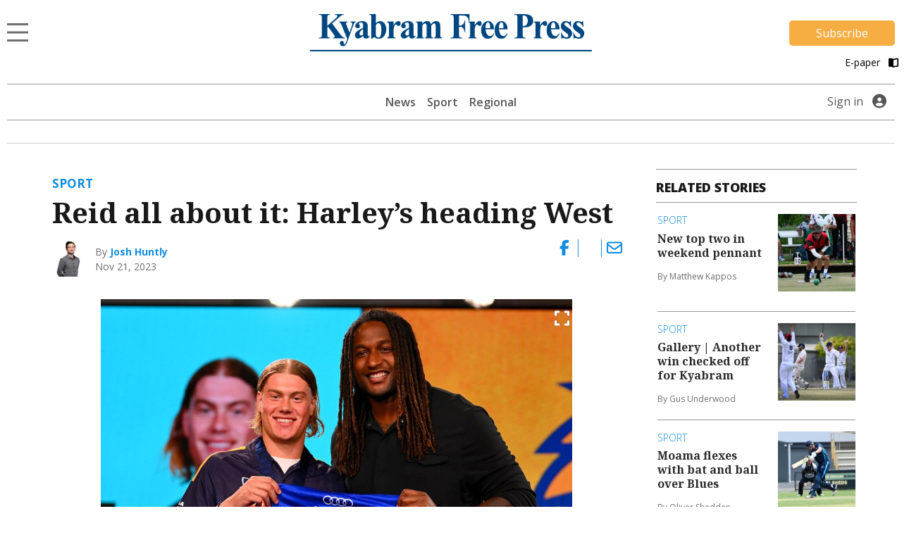

--- FILE ---
content_type: text/html; charset=UTF-8
request_url: https://www.kyfreepress.com.au/sport/reid-all-about-it-harleys-heading-west-2/
body_size: 14824
content:
<!DOCTYPE html>
<html lang="en-US">
<head>
                                                                                                                                                                                                                                                                                                                                                                                                                                                                                                                                      <title>Reid all about it: Harley’s heading West | Kyabram Free Press</title>
    <meta name="description" content="Harley Reid’s fate has been revealed.">
    <meta name="viewport" content="width=device-width, initial-scale=1" />
    <meta name="format-detection" content="telephone=no">
    <meta charset="UTF-8" />
    <meta property="og:title" content="Reid all about it: Harley’s heading West"/>
    <meta property="og:description" content="Harley Reid’s fate has been revealed." />
    <meta property="og:image" content="https://imengine.public.prod.mmg.navigacloud.com?uuid=c57820aa-55b2-59ea-a1aa-5b73827a779a&function=original&type=preview" />    <meta property="og:type" content="article" />
    <meta property="og:url" content="https://www.kyfreepress.com.au/sport/reid-all-about-it-harleys-heading-west-2/" />
    <meta property="og:site_name" content="Kyabram Free Press" />
    <link rel="canonical" href="https://www.kyfreepress.com.au/sport/reid-all-about-it-harleys-heading-west-2/" />
            <script type="text/javascript">
        var googletag = googletag || {};
        googletag.cmd = googletag.cmd || [];
        (function() {
            var gads = document.createElement('script');
            gads.async = true;
            gads.type = "text/javascript";
            var useSSL = "https:" == document.location.protocol;
            gads.src = (useSSL ? "https:" : "http:") + "//www.googletagservices.com/tag/js/gpt.js";
            var node = document.getElementsByTagName("script")[0];
            node.parentNode.insertBefore(gads, node);
        })();
    </script>
    <script type='text/javascript'>
        let fn_pageskin = "false";
        if (screen.width >= 1260) { fn_pageskin = "true"; }	

        window.googletag = window.googletag || {cmd: []};
        googletag.cmd.push(function() {
            googletag.defineSlot('/4082264/kyfreepress', [[970,250],[728,90]], 'div-gpt-ad-TOPLB')
                .setTargeting('POS', ['1'])
                .addService(googletag.pubads());
            googletag.defineSlot('/4082264/kyfreepress', [[728,90]], 'div-gpt-ad-LB2')
                .setTargeting('POS', ['2'])
                .addService(googletag.pubads());
            googletag.defineSlot('/4082264/kyfreepress', [[320,50]], 'div-gpt-ad-MOBILEBANNER')
                .setTargeting('POS', ['1'])
                .addService(googletag.pubads());
            googletag.defineSlot('/4082264/kyfreepress', [[300,250]], 'div-gpt-ad-MREC1')
                .setTargeting('POS', ['1'])
                .addService(googletag.pubads());
            googletag.defineSlot('/4082264/kyfreepress', [[300,250]], 'div-gpt-ad-MREC2')
                .setTargeting('POS', ['2'])
                .addService(googletag.pubads());
            googletag.defineSlot('/4082264/kyfreepress', [[300,250]], 'div-gpt-ad-MREC3')
                .setTargeting('POS', ['3'])
                .addService(googletag.pubads());
            googletag.defineSlot('/4082264/kyfreepress', [[320,50]], 'div-gpt-ad-ANCHOR')
                .addService(googletag.pubads());
            googletag.defineSlot('/4082264/kyfreepress', [[1,1]], 'div-gpt-ad-SKIN')
                .setTargeting('Adtech', ['Skin'])
                .addService(googletag.pubads());
            googletag.defineSlot('/4082264/kyfreepress', [[1,1]], 'div-gpt-ad-TEADS')
                .setTargeting('Adtech', ['Teads'])
                .addService(googletag.pubads());

            googletag.pubads().enableSingleRequest();

            googletag.pubads().setTargeting('page-type', [ 'article' ]);
            googletag.pubads().setTargeting('BLOGPREFIX', [ location.pathname.split('/')[1] ]);
            googletag.pubads().setTargeting("inskin_yes", fn_pageskin);
            googletag.pubads().setTargeting('PostID', ['141665']);
            googletag.pubads().collapseEmptyDivs();
            googletag.pubads().setCentering(true);
            googletag.pubads().set('page_url', 'https://www.kyfreepress.com.au');
            googletag.enableServices();
        });
    </script>
        
        
<script>
window.dataLayer = window.dataLayer || [];
dataLayer.push({
  'event' : 'page_view',
  'page_type' : 'article',
  'article_id' : '2c5d0e86-1ddd-4161-84da-eaab0c8fae0a',
  'headline' : 'Reid all about it: Harleys heading West',
  'section' : 'Sport',
  'content_categories' : '',
  'syndication' : 'Local Content',
  'author_names' : 'Josh Huntly',
  'publish_date' : '2023-11-21',
  'publish_time' : '07:48',
  'article_type' : 'premium',
});
</script>  
  <script src="https://ajax.googleapis.com/ajax/libs/jquery/3.6.3/jquery.min.js"></script>
  
          <!-- Google Tag Manager -->
    <script>
        (function(w,d,s,l,i){w[l]=w[l]||[];w[l].push({'gtm.start':
        new Date().getTime(),event:'gtm.js'});var f=d.getElementsByTagName(s)[0],
        j=d.createElement(s),dl=l!='dataLayer'?'&l='+l:'';j.async=true;j.src=
        'https://www.googletagmanager.com/gtm.js?id='+i+dl;f.parentNode.insertBefore(j,f);
        })(window,document,'script','dataLayer', 'GTM-TVKHQ6H');
    </script>
    <!-- End Google Tag Manager -->
    
  <script>var articleType = "free";[{"Type": "Article","Expression": window.articleType == "free"}]</script><meta name='robots' content='max-image-preview:large' />
<link rel='dns-prefetch' href='//www.kyfreepress.com.au' />
<link rel='dns-prefetch' href='//static.ew.mmg.navigacloud.com' />
<link rel='dns-prefetch' href='//connect.facebook.net' />
<link rel='dns-prefetch' href='//applets.ebxcdn.com' />
<link rel='dns-prefetch' href='//use.typekit.net' />
<link rel='dns-prefetch' href='//s.w.org' />
<link rel='stylesheet' id='splw-styles-css'  href='https://www.kyfreepress.com.au/wp-content/plugins/location-weather/assets/css/splw-style.min.css?ver=1.2.5' type='text/css' media='all' />
<style id='splw-styles-inline-css' type='text/css'>
#splw-location-weather-940.splw-main-wrapper {
		max-width: 320px;
		margin   : auto;
		margin-bottom: 2em;
	}#splw-location-weather-940 .splw-lite-wrapper,#splw-location-weather-940 .splw-forecast-weather select,#splw-location-weather-940 .splw-forecast-weather option,#splw-location-weather-940 .splw-lite-wrapper .splw-weather-attribution a{
	   color:#000000;
	   text-decoration: none;
	}#splw-location-weather-940 .splw-lite-wrapper{ border: 0px solid #e2e2e2}#splw-location-weather-940 .splw-lite-wrapper{
		border-radius: 8px;
	}#splw-location-weather-940 .splw-weather-title {
		margin-top :0px;
		margin-right :0px;
		margin-bottom: 20px;
		margin-left: 0px;
    }#splw-location-weather-940 .splw-weather-icons div svg path{
		fill:#dfe6e9;
	}#splw-location-weather-940 .splw-lite-wrapper,#splw-location-weather-940 .splw-forecast-weather option{background:transparent}
</style>
<link rel='stylesheet' id='splw-old-styles-css'  href='https://www.kyfreepress.com.au/wp-content/plugins/location-weather/assets/css/old-style.min.css?ver=1.2.5' type='text/css' media='all' />
<link rel='stylesheet' id='mmg-style-css'  href='https://static.ew.mmg.navigacloud.com/wp-content/themes/mmg/assets/dist/css/style.min.css?ver=1767905095268' type='text/css' media='all' />
<link rel='stylesheet' id='theme-styles-css'  href='https://www.kyfreepress.com.au/wp-content/themes/mmg/style.css?ver=1767905095268' type='text/css' media='1' />
<style id='theme-styles-inline-css' type='text/css'>
:root {--primary-color:#118ce0;}
</style>
<link rel='stylesheet' id='mmg-fonts-css'  href='https://use.typekit.net/usb0mqu.css?ver=1767905095268' type='text/css' media='1' />
<script type='text/javascript' src='https://static.ew.mmg.navigacloud.com/wp-content/themes/mmg/assets/dist/js/head.min.js?ver=1767905095268' id='mmg-head-js-js'></script>
<script type='text/javascript' async defer src='https://connect.facebook.net/en_US/sdk.js?ver=1767905095268#xfbml=1&#038;version=v3.2' id='facebook-sdk-js'></script>
<script id="ebx" async src="https://applets.ebxcdn.com/ebx.js?ver=20251117"></script><link rel="https://api.w.org/" href="https://www.kyfreepress.com.au/wp-json/" />
<link rel='shortlink' href='https://www.kyfreepress.com.au/?p=141665' />
<link rel="alternate" type="application/json+oembed" href="https://www.kyfreepress.com.au/wp-json/oembed/1.0/embed?url=https%3A%2F%2Fwww.kyfreepress.com.au%2Fsport%2Freid-all-about-it-harleys-heading-west-2%2F" />
<link rel="alternate" type="text/xml+oembed" href="https://www.kyfreepress.com.au/wp-json/oembed/1.0/embed?url=https%3A%2F%2Fwww.kyfreepress.com.au%2Fsport%2Freid-all-about-it-harleys-heading-west-2%2F&#038;format=xml" />
<script src='https://prod.ew.mmg.navigacloud.com/?dm=57c9b89633572b02cc3fff738d631684&amp;action=load&amp;blogid=5&amp;siteid=1&amp;t=186338411&amp;back=https%3A%2F%2Fwww.kyfreepress.com.au%2Fsport%2Freid-all-about-it-harleys-heading-west-2%2F' type='text/javascript'></script><link rel="icon" href="https://static.ew.mmg.navigacloud.com/wp-content/uploads/sites/5/2021/09/15110057/Kyabram-Free-Press-favicon.png" sizes="32x32" />
<link rel="icon" href="https://static.ew.mmg.navigacloud.com/wp-content/uploads/sites/5/2021/09/15110057/Kyabram-Free-Press-favicon.png" sizes="192x192" />
<link rel="apple-touch-icon" href="https://static.ew.mmg.navigacloud.com/wp-content/uploads/sites/5/2021/09/15110057/Kyabram-Free-Press-favicon.png" />
<meta name="msapplication-TileImage" content="https://static.ew.mmg.navigacloud.com/wp-content/uploads/sites/5/2021/09/15110057/Kyabram-Free-Press-favicon.png" />

  </head>
<body class="article-template-default single single-article postid-141665" data-device="desktop">
          <!-- Google Tag Manager (noscript) -->
    <noscript>
        <iframe src="https://www.googletagmanager.com/ns.html?id=GTM-TVKHQ6H"
            height="0" width="0" style="display:none;visibility:hidden">
        </iframe>
    </noscript>
    <!-- End Google Tag Manager (noscript) -->
    

  <header class="c-header-new">
    
<script>
    $(document).ready(function() {
        let mycurrentdomain = "https://" + window.location.hostname;
        document.getElementById("mylogo").setAttribute("href",mycurrentdomain);
    });
</script>

<div class="container">
    <div class="row">
        <div class="col-12 logo-area">
            <div class="logo-area__main">     
                <div class="logo-area__main--menu-extended-icon-wrapper">
                   <button data-target=".multi-collapse" data-toggle="collapse"></button> 
                </div>

                                <a id="mylogo" class="logo-area__main--link">
                    <img src="https://static.ew.mmg.navigacloud.com/wp-content/uploads/sites/5/2021/09/15105924/kyabram-free-press.png" class="img-fluid logo-img" alt="Kyabram Free Press logo" width="579" height="77">
                </a>
                                <div class="logo-area__main--subscribe-button d-md-flex d-none"> 
                                                                            <a class="button-cta" id="piano-subscribe-button" href="https://www.kyfreepress.com.au/membership?redirect=https%3A%2F%2Fwww.kyfreepress.com.au%2Fsport%2Freid-all-about-it-harleys-heading-west-2%2F">
    <button class="primary">Subscribe</button>
</a>
                                        
                                                        </div>
            </div>

                            <div class="logo-area__second d-md-flex d-none">
                    <div>
</div>

<script>
  (function () {
    const btn   = document.getElementById('audio-btn');
    const icon  = document.getElementById('audio-icon');
    const audio = document.getElementById('story-audio');

    const PLAY_IMG  = '/wp-content/themes/mmg/assets/images/audio-play.png';
    const PLAY_IMG_BLACK = '/wp-content/themes/mmg/assets/images/audio-play-black.png';
    const PAUSE_IMG = '/wp-content/themes/mmg/assets/images/audio-pause.png';
    const PAUSE_IMG_BLACK = '/wp-content/themes/mmg/assets/images/audio-pause-black.png';

    let isHovering = false;

    // Pre-load the pause icon so there’s no delay
    new Image().src = PAUSE_IMG;
    new Image().src = PAUSE_IMG_BLACK;
    new Image().src = PLAY_IMG_BLACK;

    btn.addEventListener('click', function (e) {
      e.preventDefault();
      if (audio.paused) {
        audio.play();
        if (isHovering) {
            icon.src = PAUSE_IMG;
        } else {
            icon.src = PAUSE_IMG_BLACK;
        }
        btn.setAttribute('aria-label', 'Pause audio');
      } else {
        audio.pause();
        if (isHovering) {
            icon.src = PLAY_IMG;
        } else {
            icon.src = PLAY_IMG_BLACK;
        }
        btn.setAttribute('aria-label', 'Play audio');
      }
    });

    // When the track ends, revert to “play” state
    audio.addEventListener('ended', () => {
        if (isHovering) {
            icon.src = PLAY_IMG;
            btn.setAttribute('aria-label', 'Play audio');
        } else {
            icon.src = PLAY_IMG_BLACK;
            btn.setAttribute('aria-label', 'Play audio');
        }
    });

    icon.addEventListener('mouseenter', () => {
        isHovering = true;
        if (audio.paused) {
            icon.src = PLAY_IMG;
        } else {
            icon.src = PAUSE_IMG;
        }
    });

    icon.addEventListener('mouseleave', () => {
        isHovering = false;
        if (audio.paused) {
            icon.src = PLAY_IMG_BLACK;
        } else {
            icon.src = PAUSE_IMG_BLACK;
        }
    });

  })();
</script>
                    <a id="pressreader-button" style="margin-top: 5px;" href=" /e-paper/ ">
                        E-paper
                        <i class="fas fa-book-open pl-2 pr-1"></i>
                    </a>
                </div>
                        
                                </div>
    </div>


	<div class="navbar-background position-absolute">
		<div class="container">
			<nav class="navbar navbar-light navbar-extended multi-collapse collapse">
    <span class="navbar-text d-flex w-100 pb-0">
        <button class="navbar__close-icon" data-toggle="collapse" data-target=".multi-collapse"></button>
    </span>

    <section class="d-flex w-100">
        
<form class="form-inline search-bar form-inline-extended" role="search" method="GET" action="/search/">
	<div class="input-group">
		<input class="form-control border-0" name="q" type="search" placeholder="Search for topics and articles" aria-label="Search for topics and articles">
		<div class="input-group-append m-0">
			<button class="btn border-0" type="submit">
				<i class="fas fa-search"></i>
			</button>
		</div>
	</div>
</form>
    </section>

    <div id="toggle-menu-group">
		<section class="d-flex w-100">
            <button class="menu-toggle-group__button active" id="button-toggle-1" aria-expanded="true">sections</button>
            <button class="menu-toggle-group__button" id="button-toggle-2" aria-expanded="false">network</button>
		</section>
                    <div id="piano-menu-extended">
                <ul >
    <li><a href="/my-account">My Account</a></li>
    <li><a class="piano-signout" href="javascript:void(0)">Sign Out</a></li>
</ul>
            </div>
                                <ul class="mmg-menu-with-dropdown navbar-nav navbar-nav-parent " id="menu-toggle-1">
            <li class="nav-item p-0 d-flex flex-column">
            <div data-toggle="#menu-id-693" class="d-flex ">
                <a data-toggle="#menu-id-693" class="nav-link" href="https://www.kyfreepress.com.au/news/">News
                </a>
                            </div>
                    </li>
            <li class="nav-item p-0 d-flex flex-column">
            <div data-toggle="#menu-id-772" class="d-flex ">
                <a data-toggle="#menu-id-772" class="nav-link" href="https://www.kyfreepress.com.au/sport/">Sport
                </a>
                            </div>
                    </li>
            <li class="nav-item p-0 d-flex flex-column">
            <div data-toggle="#menu-id-910" class="d-flex ">
                <a data-toggle="#menu-id-910" class="nav-link" href="#">Regional
                </a>
                            <a class="nav-link nav-link-expand ml-auto d-flex mmg-dd-expandable" href="#">
                    <i class="fas fa-chevron-down align-self-center" id="menu-id-910-toggler" data-toggle="#menu-id-910" ></i>
                </a>
            </div>
                <div id="menu-id-910" class="navbar-nav-nested-container" style="height: 0px">
                    <ul class="navbar-nav navbar-nav-nested flex-column">
                                                    <li class="nav-item nav-item-child p-0">
                                <a class="nav-link  " href="https://www.kyfreepress.com.au/regional/">
                                    All
                                </a>
                            </li>
                                                    <li class="nav-item nav-item-child p-0">
                                <a class="nav-link  " href="https://www.kyfreepress.com.au/benalla/">
                                    Benalla
                                </a>
                            </li>
                                                    <li class="nav-item nav-item-child p-0">
                                <a class="nav-link  " href="https://www.kyfreepress.com.au/finley/">
                                    Finley
                                </a>
                            </li>
                                                    <li class="nav-item nav-item-child p-0">
                                <a class="nav-link  " href="https://www.kyfreepress.com.au/shepparton/">
                                    Shepparton
                                </a>
                            </li>
                                                    <li class="nav-item nav-item-child p-0">
                                <a class="nav-link  " href="https://www.kyfreepress.com.au/echuca/">
                                    Echuca
                                </a>
                            </li>
                                                    <li class="nav-item nav-item-child p-0">
                                <a class="nav-link  " href="https://www.kyfreepress.com.au/deniliquin/">
                                    Deniliquin
                                </a>
                            </li>
                                                    <li class="nav-item nav-item-child p-0">
                                <a class="nav-link  " href="https://www.kyfreepress.com.au/corowa/">
                                    Corowa
                                </a>
                            </li>
                                                    <li class="nav-item nav-item-child p-0">
                                <a class="nav-link  " href="https://www.kyfreepress.com.au/cobram/">
                                    Cobram
                                </a>
                            </li>
                                                    <li class="nav-item nav-item-child p-0">
                                <a class="nav-link  " href="https://www.kyfreepress.com.au/yarrawonga/">
                                    Yarrawonga
                                </a>
                            </li>
                                                    <li class="nav-item nav-item-child p-0">
                                <a class="nav-link  " href="https://www.kyfreepress.com.au/seymour/">
                                    Seymour
                                </a>
                            </li>
                                                    <li class="nav-item nav-item-child p-0">
                                <a class="nav-link  " href="https://www.kyfreepress.com.au/rochester/">
                                    Rochester
                                </a>
                            </li>
                                                    <li class="nav-item nav-item-child p-0">
                                <a class="nav-link  " href="https://www.kyfreepress.com.au/heathcote/">
                                    Heathcote
                                </a>
                            </li>
                                            </ul>
                </div>
                    </li>
            <li class="nav-item p-0 d-flex flex-column">
            <div data-toggle="#menu-id-793" class="d-flex ">
                <a data-toggle="#menu-id-793" class="nav-link" href="#">Agriculture
                </a>
                            <a class="nav-link nav-link-expand ml-auto d-flex mmg-dd-expandable" href="#">
                    <i class="fas fa-chevron-down align-self-center" id="menu-id-793-toggler" data-toggle="#menu-id-793" ></i>
                </a>
            </div>
                <div id="menu-id-793" class="navbar-nav-nested-container" style="height: 0px">
                    <ul class="navbar-nav navbar-nav-nested flex-column">
                                                    <li class="nav-item nav-item-child p-0">
                                <a class="nav-link  " href="https://www.kyfreepress.com.au/agriculture/">
                                    All
                                </a>
                            </li>
                                                    <li class="nav-item nav-item-child p-0">
                                <a class="nav-link  " href="https://www.kyfreepress.com.au/rural-news/">
                                    Rural News
                                </a>
                            </li>
                                                    <li class="nav-item nav-item-child p-0">
                                <a class="nav-link  " href="https://www.kyfreepress.com.au/dairy/">
                                    Dairy
                                </a>
                            </li>
                                                    <li class="nav-item nav-item-child p-0">
                                <a class="nav-link  " href="https://www.kyfreepress.com.au/horticulture/">
                                    Horticulture
                                </a>
                            </li>
                                                    <li class="nav-item nav-item-child p-0">
                                <a class="nav-link  " href="https://www.kyfreepress.com.au/cropping/">
                                    Cropping
                                </a>
                            </li>
                                                    <li class="nav-item nav-item-child p-0">
                                <a class="nav-link  " href="https://www.kyfreepress.com.au/livestock/">
                                    Livestock
                                </a>
                            </li>
                                                    <li class="nav-item nav-item-child p-0">
                                <a class="nav-link  " href="https://www.kyfreepress.com.au/water/">
                                    Water
                                </a>
                            </li>
                                                    <li class="nav-item nav-item-child p-0">
                                <a class="nav-link  " href="https://www.kyfreepress.com.au/management/">
                                    Rural Management
                                </a>
                            </li>
                                                    <li class="nav-item nav-item-child p-0">
                                <a class="nav-link  " href="https://www.kyfreepress.com.au/from-the-experts/">
                                    From the Experts
                                </a>
                            </li>
                                                    <li class="nav-item nav-item-child p-0">
                                <a class="nav-link  " href="https://www.kyfreepress.com.au/machinery-and-products/">
                                    Machinery and Products
                                </a>
                            </li>
                                                    <li class="nav-item nav-item-child p-0">
                                <a class="nav-link  " href="https://www.kyfreepress.com.au/animal-health/">
                                    Animal Health
                                </a>
                            </li>
                                            </ul>
                </div>
                    </li>
            <li class="nav-item p-0 d-flex flex-column">
            <div data-toggle="#menu-id-794" class="d-flex ">
                <a data-toggle="#menu-id-794" class="nav-link" href="#">National &amp; World
                </a>
                            <a class="nav-link nav-link-expand ml-auto d-flex mmg-dd-expandable" href="#">
                    <i class="fas fa-chevron-down align-self-center" id="menu-id-794-toggler" data-toggle="#menu-id-794" ></i>
                </a>
            </div>
                <div id="menu-id-794" class="navbar-nav-nested-container" style="height: 0px">
                    <ul class="navbar-nav navbar-nav-nested flex-column">
                                                    <li class="nav-item nav-item-child p-0">
                                <a class="nav-link  " href="https://www.kyfreepress.com.au/national-and-world/">
                                    All
                                </a>
                            </li>
                                                    <li class="nav-item nav-item-child p-0">
                                <a class="nav-link  " href="https://www.kyfreepress.com.au/national/">
                                    National News
                                </a>
                            </li>
                                                    <li class="nav-item nav-item-child p-0">
                                <a class="nav-link  " href="https://www.kyfreepress.com.au/world/">
                                    World News
                                </a>
                            </li>
                                                    <li class="nav-item nav-item-child p-0">
                                <a class="nav-link  " href="https://www.kyfreepress.com.au/national-sport/">
                                    National Sport
                                </a>
                            </li>
                                                    <li class="nav-item nav-item-child p-0">
                                <a class="nav-link  " href="https://www.kyfreepress.com.au/aap-finance/">
                                    Finance
                                </a>
                            </li>
                                                    <li class="nav-item nav-item-child p-0">
                                <a class="nav-link  " href="https://www.kyfreepress.com.au/aap-entertainment/">
                                    Entertainment
                                </a>
                            </li>
                                            </ul>
                </div>
                    </li>
            <li class="nav-item p-0 d-flex flex-column">
            <div data-toggle="#menu-id-236910" class="d-flex ">
                <a data-toggle="#menu-id-236910" class="nav-link" href="/e-paper">E-paper
                </a>
                            </div>
                    </li>
            <li class="nav-item p-0 d-flex flex-column">
            <div data-toggle="#menu-id-1014" class="d-flex ">
                <a data-toggle="#menu-id-1014" class="nav-link" href="https://www.kyfreepress.com.au/manage-newsletters/">Manage Newsletters
                </a>
                            </div>
                    </li>
            <li class="nav-item p-0 d-flex flex-column">
            <div data-toggle="#menu-id-789" class="d-flex ">
                <a data-toggle="#menu-id-789" class="nav-link" href="https://www.kyfreepress.com.au/about-us/">About us
                </a>
                            </div>
                    </li>
            <li class="nav-item p-0 d-flex flex-column">
            <div data-toggle="#menu-id-790" class="d-flex ">
                <a data-toggle="#menu-id-790" class="nav-link" href="https://www.kyfreepress.com.au/contact-us/">Contact Us
                </a>
                            </div>
                    </li>
            <li class="nav-item p-0 d-flex flex-column">
            <div data-toggle="#menu-id-703" class="d-flex ">
                <a data-toggle="#menu-id-703" class="nav-link" href="#">Policies
                </a>
                            <a class="nav-link nav-link-expand ml-auto d-flex mmg-dd-expandable" href="#">
                    <i class="fas fa-chevron-down align-self-center" id="menu-id-703-toggler" data-toggle="#menu-id-703" ></i>
                </a>
            </div>
                <div id="menu-id-703" class="navbar-nav-nested-container" style="height: 0px">
                    <ul class="navbar-nav navbar-nav-nested flex-column">
                                                    <li class="nav-item nav-item-child p-0">
                                <a class="nav-link  " href="/privacy-policy">
                                    Privacy Policy
                                </a>
                            </li>
                                                    <li class="nav-item nav-item-child p-0">
                                <a class="nav-link  " href="/general-use-policy">
                                    General Use Policy
                                </a>
                            </li>
                                                    <li class="nav-item nav-item-child p-0">
                                <a class="nav-link  " href="https://www.kyfreepress.com.au/subscription-terms-conditions/">
                                    Subscription Terms &#038; Conditions
                                </a>
                            </li>
                                                    <li class="nav-item nav-item-child p-0">
                                <a class="nav-link  " href="https://www.kyfreepress.com.au/complaints-policy/">
                                    Complaints Policy
                                </a>
                            </li>
                                            </ul>
                </div>
                    </li>
            <li class="nav-item p-0 d-flex flex-column">
            <div data-toggle="#menu-id-189646" class="d-flex ">
                <a data-toggle="#menu-id-189646" class="nav-link" href="#">Community Info
                </a>
                            <a class="nav-link nav-link-expand ml-auto d-flex mmg-dd-expandable" href="#">
                    <i class="fas fa-chevron-down align-self-center" id="menu-id-189646-toggler" data-toggle="#menu-id-189646" ></i>
                </a>
            </div>
                <div id="menu-id-189646" class="navbar-nav-nested-container" style="height: 0px">
                    <ul class="navbar-nav navbar-nav-nested flex-column">
                                                    <li class="nav-item nav-item-child p-0">
                                <a class="nav-link  " href="https://www.kyfreepress.com.au/local-phone-book/">
                                    Local Phone Book
                                </a>
                            </li>
                                            </ul>
                </div>
                    </li>
    </ul>
        <ul class="mmg-menu-with-dropdown navbar-nav navbar-nav-parent d-none" id="menu-toggle-2">
            <li class="nav-item p-0 d-flex flex-column">
            <div data-toggle="#menu-id-707" class="d-flex ">
                <a data-toggle="#menu-id-707" class="nav-link" href="#">Our Newspapers
                </a>
                            <a class="nav-link nav-link-expand ml-auto d-flex mmg-dd-expandable" href="#">
                    <i class="fas fa-chevron-down align-self-center" id="menu-id-707-toggler" data-toggle="#menu-id-707" ></i>
                </a>
            </div>
                <div id="menu-id-707" class="navbar-nav-nested-container" style="height: 0px">
                    <ul class="navbar-nav navbar-nav-nested flex-column">
                                                    <li class="nav-item nav-item-child p-0">
                                <a class="nav-link  " href="https://www.benallaensign.com.au/">
                                    Benalla Ensign
                                </a>
                            </li>
                                                    <li class="nav-item nav-item-child p-0">
                                <a class="nav-link  " href="https://www.campaspenews.com.au/">
                                    Campaspe News
                                </a>
                            </li>
                                                    <li class="nav-item nav-item-child p-0">
                                <a class="nav-link  " href="https://www.cobramcourier.com.au/">
                                    Cobram Courier
                                </a>
                            </li>
                                                    <li class="nav-item nav-item-child p-0">
                                <a class="nav-link  " href="https://www.corowafreepress.com.au/">
                                    Corowa Free Press
                                </a>
                            </li>
                                                    <li class="nav-item nav-item-child p-0">
                                <a class="nav-link  " href="https://www.countrynews.com.au/">
                                    Country News
                                </a>
                            </li>
                                                    <li class="nav-item nav-item-child p-0">
                                <a class="nav-link  " href="https://www.denipt.com.au/">
                                    Deniliquin Pastoral Times
                                </a>
                            </li>
                                                    <li class="nav-item nav-item-child p-0">
                                <a class="nav-link  " href="https://www.riverineherald.com.au/">
                                    Riverine Herald
                                </a>
                            </li>
                                                    <li class="nav-item nav-item-child p-0">
                                <a class="nav-link  " href="https://www.seymourtelegraph.com.au/">
                                    Seymour Telegraph
                                </a>
                            </li>
                                                    <li class="nav-item nav-item-child p-0">
                                <a class="nav-link  " href="https://www.sheppnews.com.au/">
                                    Shepparton News
                                </a>
                            </li>
                                                    <li class="nav-item nav-item-child p-0">
                                <a class="nav-link  " href="https://www.southernriverinanews.com.au/">
                                    Southern Riverina News
                                </a>
                            </li>
                                                    <li class="nav-item nav-item-child p-0">
                                <a class="nav-link  " href="https://www.yarrawongachronicle.com.au/">
                                    Yarrawonga Chronicle
                                </a>
                            </li>
                                            </ul>
                </div>
                    </li>
            <li class="nav-item p-0 d-flex flex-column">
            <div data-toggle="#menu-id-708" class="d-flex ">
                <a data-toggle="#menu-id-708" class="nav-link" href="#">National Publications
                </a>
                            <a class="nav-link nav-link-expand ml-auto d-flex mmg-dd-expandable" href="#">
                    <i class="fas fa-chevron-down align-self-center" id="menu-id-708-toggler" data-toggle="#menu-id-708" ></i>
                </a>
            </div>
                <div id="menu-id-708" class="navbar-nav-nested-container" style="height: 0px">
                    <ul class="navbar-nav navbar-nav-nested flex-column">
                                                    <li class="nav-item nav-item-child p-0">
                                <a class="nav-link  " href="https://www.dairynewsaustralia.com.au/">
                                    Dairy News Australia
                                </a>
                            </li>
                                                    <li class="nav-item nav-item-child p-0">
                                <a class="nav-link  " href="https://www.farmerdirect.com.au/">
                                    Farmer Direct
                                </a>
                            </li>
                                                    <li class="nav-item nav-item-child p-0">
                                <a class="nav-link  " href="https://www.smallfarms.net/">
                                    Small Farms Magazine
                                </a>
                            </li>
                                            </ul>
                </div>
                    </li>
            <li class="nav-item p-0 d-flex flex-column">
            <div data-toggle="#menu-id-709" class="d-flex ">
                <a data-toggle="#menu-id-709" class="nav-link" href="#">Events
                </a>
                            <a class="nav-link nav-link-expand ml-auto d-flex mmg-dd-expandable" href="#">
                    <i class="fas fa-chevron-down align-self-center" id="menu-id-709-toggler" data-toggle="#menu-id-709" ></i>
                </a>
            </div>
                <div id="menu-id-709" class="navbar-nav-nested-container" style="height: 0px">
                    <ul class="navbar-nav navbar-nav-nested flex-column">
                                                    <li class="nav-item nav-item-child p-0">
                                <a class="nav-link  " href="https://www.seymourexpo.com.au/">
                                    Seymour Expo
                                </a>
                            </li>
                                                    <li class="nav-item nav-item-child p-0">
                                <a class="nav-link  " href="https://www.weddingfestival.com.au/">
                                    The Wedding Festival
                                </a>
                            </li>
                                                    <li class="nav-item nav-item-child p-0">
                                <a class="nav-link  " href="https://www.deerexpo.com.au/">
                                    Wild Deer &#038; Duck Hunting Expo
                                </a>
                            </li>
                                            </ul>
                </div>
                    </li>
    </ul>
    </div>

    <div class="float-left position-relative">
            <div class="mmg-site-subscription mx-auto">
            <div>
                      <h3 class="mmg-site-subscription__headline">Stories about people you know told by people you trust</h3>
        <p id="piano-menu-extended-subscribe-message" class="mmg-site-subscription__description">Subscribe to the news that matters to you</p>                                
                                                <a class="button-cta" id="piano-menu-extended-subscribe-button" href="https://www.kyfreepress.com.au/membership?redirect=https%3A%2F%2Fwww.kyfreepress.com.au%2Fsport%2Freid-all-about-it-harleys-heading-west-2%2F">
                            <button class="primary">Subscribe</button>
                        </a>
                                </div>
        </div>
            </div>
</nav>
		</div>
	</div>
</div>


    <div class="container">
    <div class="main-menu">
		<nav class="main-menu__navbar d-none d-md-flex justify-content-lg-center">
            <div class="d-none d-md-block d-lg-none">
                <div id="lw_widget-3"><div id="splw-location-weather-940" class="splw-main-wrapper"><div class="splw-weather-title"></div><div class="splw-lite-wrapper"><div class="splw-lite-header"><div class="splw-lite-header-title-wrapper"><div class="splw-lite-header-title">Kyabram, <span>AU</span></div> <div class="splw-lite-current-time">January 20, 2026</div></div></div><div class="splw-lite-body"><div class="splw-lite-current-temp"><div class="splw-cur-temp"><img src="https://openweathermap.org/img/w/04d.png" class="weather-icon" /> <span class="cur-temp"> 25°C</span></div></div><div class="splw-lite-current-text"><div class="splw-lite-desc"><Span>broken clouds</Span></div> <div class="splw-other-opt"><div class="splw-gusts-wind">Wind: 16 Km/h</div>    </div></div></div> </div></div></div>
            </div>

			                <ul class="header-menu main-menu__navbar--nav d-lg-flex d-none">
                <li class="nav-item header-menu-parent nav-item-parent position-relative ">
            <a class="nav-link" href="https://www.kyfreepress.com.au/news/" >News
            </a>
                    </li>
            <li class="nav-item header-menu-parent nav-item-parent position-relative ">
            <a class="nav-link" href="https://www.kyfreepress.com.au/sport/" >Sport
            </a>
                    </li>
            <li class="nav-item header-menu-parent nav-item-parent position-relative ">
            <a class="nav-link" href="https://www.kyfreepress.com.au/regional/" >Regional
            </a>
                    </li>
    </ul>
					</nav>
                            <div class="d-md-flex d-none main-menu__login align-items-center">
                <a id="piano-signin-desktop" href="javascript:void(0)">
                    Sign in
                </a>
                <a id="piano-account-desktop" href="javascript:void(0)">
                    Account
                </a>
                <i class="profile-icon fas fa-user-circle"></i>
                <div class="piano-signin-desktop__dropdown">
                    <ul >
    <li><a href="/my-account">My Account</a></li>
    <li><a class="piano-signout" href="javascript:void(0)">Sign Out</a></li>
</ul>
                </div>
            </div>
                                <div class="d-md-none h-100">
                            <div class="subscribe-login-buttons">
        <div>
</div>

<script>
  (function () {
    const mobile_btn   = document.getElementById('mobile-audio-btn');
    const mobile_icon  = document.getElementById('mobile-audio-icon');
    const mobile_audio = document.getElementById('mobile-story-audio');

    const MOBILE_PLAY_IMG  = '/wp-content/themes/mmg/assets/images/audio-play.png';
    const MOBILE_PLAY_IMG_BLACK = '/wp-content/themes/mmg/assets/images/audio-play-black.png';
    const MOBILE_PAUSE_IMG = '/wp-content/themes/mmg/assets/images/audio-pause.png';
    const MOBILE_PAUSE_IMG_BLACK = '/wp-content/themes/mmg/assets/images/audio-pause-black.png';

    let mobile_isHovering = false;

    // Pre-load the pause icon so there’s no delay
    new Image().src = MOBILE_PAUSE_IMG;
    new Image().src = MOBILE_PAUSE_IMG_BLACK;
    new Image().src = MOBILE_PLAY_IMG_BLACK;

    mobile_btn.addEventListener('click', function (e) {
      e.preventDefault();
      if (mobile_audio.paused) {
        mobile_audio.play();
        if (mobile_isHovering) {
            mobile_icon.src = MOBILE_PAUSE_IMG;
        } else {
            mobile_icon.src = MOBILE_PAUSE_IMG_BLACK;
        }
        mobile_btn.setAttribute('aria-label', 'Pause audio');
      } else {
        mobile_audio.pause();
        if (mobile_isHovering) {
            mobile_icon.src = MOBILE_PLAY_IMG;
        } else {
            mobile_icon.src = MOBILE_PLAY_IMG_BLACK;
        }
        mobile_btn.setAttribute('aria-label', 'Play audio');
      }
    });

    // When the track ends, revert to “play” state
    mobile_audio.addEventListener('ended', () => {
        if (mobile_isHovering) {
            mobile_icon.src = MOBILE_PLAY_IMG;
            mobile_btn.setAttribute('aria-label', 'Play audio');
        } else {
            mobile_icon.src = MOBILE_PLAY_IMG_BLACK;
            mobile_btn.setAttribute('aria-label', 'Play audio');
        }
    });

    mobile_icon.addEventListener('mouseenter', () => {
        mobile_isHovering = true;
        if (mobile_audio.paused) {
            mobile_icon.src = MOBILE_PLAY_IMG;
        } else {
            mobile_icon.src = MOBILE_PAUSE_IMG;
        }
    });

    mobile_icon.addEventListener('mouseleave', () => {
        mobile_isHovering = false;
        if (mobile_audio.paused) {
            mobile_icon.src = MOBILE_PLAY_IMG_BLACK;
        } else {
            mobile_icon.src = MOBILE_PAUSE_IMG_BLACK;
        }
    });

  })();
</script>    <a class="button-cta" id="piano-subscribe-mobile" href="https://www.kyfreepress.com.au/membership?redirect=https%3A%2F%2Fwww.kyfreepress.com.au%2Fsport%2Freid-all-about-it-harleys-heading-west-2%2F">
    <button class="primary">Subscribe</button>
</a>
    <a class="button-cta" id="piano-signin-mobile" href="#">
    <button class="secondary">Sign in</button>
</a>
</div>
                    </div>
	</div>

    <div class="d-md-none py-3">
        <div id="lw_widget-3"><div id="splw-location-weather-940" class="splw-main-wrapper"><div class="splw-weather-title"></div><div class="splw-lite-wrapper"><div class="splw-lite-header"><div class="splw-lite-header-title-wrapper"><div class="splw-lite-header-title">Kyabram, <span>AU</span></div> <div class="splw-lite-current-time">January 20, 2026</div></div></div><div class="splw-lite-body"><div class="splw-lite-current-temp"><div class="splw-cur-temp"><img src="https://openweathermap.org/img/w/04d.png" class="weather-icon" /> <span class="cur-temp"> 25°C</span></div></div><div class="splw-lite-current-text"><div class="splw-lite-desc"><Span>broken clouds</Span></div> <div class="splw-other-opt"><div class="splw-gusts-wind">Wind: 16 Km/h</div>    </div></div></div> </div></div></div>
    </div>
</div>
  </header>


    <div class="container">
        <div class="col-12 d-none d-md-flex justify-content-center py-3 mmg-border-bottom-light">
            <div class="">
    <div class="mmg-google-ad d-none d-md-flex">
        <div id="div-gpt-ad-TOPLB" style="">
            <script>
                googletag.cmd.push(function() { googletag.display('div-gpt-ad-TOPLB'); });
            </script>
        </div>
    </div>
</div>
        </div>
    </div>

    <main class="container page__container">
        <div class="row page__row--res article-container d-flex justify-content-center">
            <article class="article col-12 col-md-12 col-lg-8 page__col--res"
    
    
    
            data-authors="Josh Huntly        "
    
    
    data-pubdate="2023-11-21 07:48:50"
    data-is-native-content="true"
    data-section="Sport"
    data-main-channel="Kyabram Free Press"
                                        data-premium="false"
                            data-site="Kyabram Free Press"
    data-uuid="2c5d0e86-1ddd-4161-84da-eaab0c8fae0a" itemscope itemtype="http://schema.org/Article">

            <meta itemprop="articleSection" content="Sport"/>
    
    <div itemprop="articleBody" class="article-body mmg-article">
        <div id="pianoArticleHeader"></div>
        
        <div class="col-12 mmg-article__header">
            <div class="section-with-premium">
              <a href="/sport">
        <h5><strong style="font-weight:700">Sport</strong></h5>
    </a>
</div>
            <h1 class="ew-headline mmg-headline" itemprop="name">Reid all about it: Harley’s heading West</h1>
            <div class="d-flex justify-content-between">
                    <div class="mmg-authorbox d-flex flex-column justify-content-center">
                                <div class="mmg-authorbox__single d-flex ">
    
<div class="mmg-authorbox__avatar d-flex align-items-center ">
            <img src="https://imengine.public.prod.mmg.navigacloud.com?uuid=48cecd70-a2fb-5ec1-87a8-e7e126f2a570&amp;function=thumbnail&amp;type=preview&amp;source=false&amp;q=75&amp;width=115&amp;height=115&amp;format=png" alt="author avatar"/>
    </div>
    
    <div class="mmg-authorbox__content">
        <div>
            By 
        <a href="https://www.kyfreepress.com.au/josh-huntly/" itemprop="name">Josh Huntly</a>
    </div>
                    <div class="article-single-pubdate">
    <time class="authorbox__datetime--value" itemprop="datePublished" datetime="2023-11-21T07:48:50+11:00">
        Nov 21, 2023
    </time>
</div>
            </div>
</div>

            </div>
                <div class="social-share-icons">
            <a href="https://www.facebook.com/sharer/sharer.php?u=https%3A%2F%2Fwww.kyfreepress.com.au%2Fsport%2Freid-all-about-it-harleys-heading-west-2%2F" target="_blank">
            <i class="fab fa-facebook-f"></i>
        </a>
                <a href="https://twitter.com/share?text=https%3A%2F%2Fwww.kyfreepress.com.au%2Fsport%2Freid-all-about-it-harleys-heading-west-2%2F" target="_blank">
            <i class="fa-brands fa-x-twitter"></i>
        </a>
                            <a href="mailto:?subject=Check out this article&body=https%3A%2F%2Fwww.kyfreepress.com.au%2Fsport%2Freid-all-about-it-harleys-heading-west-2%2F" target="_blank">
            <i class="far fa-envelope"></i>
        </a>
    </div>
            </div>
            <div id="article-audio"></div>
        </div>
        
        <div class="mmg-article__content col-12 col-md-12 col-lg-10 mx-auto">
                                                
                  <figure class="ew-image figure figure--image" data-uuid="c57820aa-55b2-59ea-a1aa-5b73827a779a" data-width="4813"
        data-height="3209">
    <div class="opener">
        <div class="opener-toolbar">
            <span class="fa fa-expand opener-button opener-button-open"></span>
            <span class="fa fa-times hidden opener-button opener-button-close"></span>
        </div>
        <div class="opener-image">
            <img class="figure-img img-fluid" data-original-url="https://imengine.public.prod.mmg.navigacloud.com?uuid=c57820aa-55b2-59ea-a1aa-5b73827a779a&amp;function=cropresize&amp;type=preview&amp;source=false&amp;q=75&amp;crop_w=0.99999&amp;crop_h=0.84366&amp;x=0&amp;y=0&amp;width=1200&amp;height=675" srcset="" src="https://imengine.public.prod.mmg.navigacloud.com?uuid=c57820aa-55b2-59ea-a1aa-5b73827a779a&amp;function=cropresize&amp;type=preview&amp;source=false&amp;q=75&amp;crop_w=0.99999&amp;crop_h=0.84366&amp;x=0&amp;y=0&amp;width=1200&amp;height=675" alt=""
                 itemprop="image"/>
            <figcaption class="figure-caption">
                <span class="caption-prefix-placeholder"></span>
                                    The Eagle has landed: Harley Reid is an Eagle after being taken with the number one selection in the 2023 AFL Draft. Photo: AAP/Morgan Hancock.
                                            </figcaption>
        </div>
    </div>
</figure>



                  
                                                                
                              <!-- element: headline -->
    

                  
                                                                                                                                                                                                                                <div id="gradientwrapper" class="gradienttext">
                                                                                            
                              <!-- element: body -->
        <p class="ew-body">Harley Reid is an Eagle.</p>
    

                  
                                                                                                                                                                                                    </div>
                                <div id="content-Load-message">
                                    <div class="row">
                                        <div class="col-1">
                                        <div class="row">
                                        <div class="col-12 staticloader" id="loader" ></div>
                                        </div>
                                        </div>
                                        <div class="col-11 ew-body">   
                                            <p class="ew-body" style="display:show; margin-top:15px;" id="loader">
                                                Hold tight - we’re checking permissions before loading more content
                                            </p>
                                        </div>
                                    </div>
                                </div>

                        <div id="lockable-1" style="display:none;">
                                                                    
                              <!-- element: body -->
        <p class="ew-body">With pick number one in the 2023 AFL Draft, West Coast on Monday night selected the 18-year-old from Tongala, ending months of speculation on where the future of the prodigious country footy talent lay.</p>
    

                  
                                                                
                  <div class="d-lg-none d-flex justify-content-center">
    <div class="mmg-google-ad  d-md-flex">
        <div id="div-gpt-ad-MREC3" style="">
            <script>
                googletag.cmd.push(function() { googletag.display('div-gpt-ad-MREC3'); });
            </script>
        </div>
    </div>
</div>


                  
                                                                                                                                                                                        <div id="lockable-2" style="display:none;">
                                            
                              <!-- element: body -->
        <p class="ew-body">AFL CEO Andrew Dillon read Reid’s name as 2023’s number-one selection in Melbourne before the Murray Football League talent accepted his new number nine Eagles jumper from Nic Naitanui.</p>
    

                  
                                                                                                                                                                                    
                              <!-- element: body -->
        <p class="ew-body">Speaking to Fox Footy after being announced as the Allen Aylett medallist, a new award for the number one draft pick, Reid admitted to being nervous as the selection was read out.</p>
    

                  
                                                                                                                                                                                    
                              <!-- element: body -->
        <p class="ew-body">“The butterflies set a bit when it started there, but it’s a big relief, and good luck to the other boys tonight,” he said.</p>
    

                  
                                                                                                                                                                                    
                              <!-- element: body -->
        <p class="ew-body">Reid paid tribute to those closest to him that have supported him throughout what has been a whirlwind year for the talented teenager.</p>
    

                  
                                                                                                                                                                                    
                              <!-- element: body -->
        <p class="ew-body">“I was super grateful for the people around me and my friends and family, and my local club,” he said.</p>
    

                  
                                                                
                  <div class="d-lg-none d-flex justify-content-center">
    <div class="mmg-google-ad  d-md-flex">
        <div id="div-gpt-ad-MREC4" style="">
            <script>
                googletag.cmd.push(function() { googletag.display('div-gpt-ad-MREC4'); });
            </script>
        </div>
    </div>
</div>


                  
                                                                                                                                                                                    
                              <!-- element: body -->
        <p class="ew-body">“I’ve got them on my jumper here, and my Bendigo Pioneers, I’m super grateful to have them.</p>
    

                  
                                                                                                                                                                                    
                              <!-- element: body -->
        <p class="ew-body">“They’re all back home at the local club, they’ve got a great set up there, and I appreciate all you guys, thanks for all the support, I couldn’t have done it without you, I love you all.”</p>
    

                  
                                                                                                                                                                                    
                              <!-- element: body -->
        <p class="ew-body">Reid becomes the first player out of Tongala and NAB League club Bendigo Pioneers to be the first selection of the AFL Draft, as well as the first Blue since Brad Campbell to leap into the top echelon of football, joining a raft of local talents in the process.</p>
    

                  
                                                                                                                                                                                    
                              <!-- element: body -->
        <p class="ew-body">A move across the Nullarbor now awaits Reid, where he will link up with former Bendigo Pioneers teammate Noah Long and begin life as an Eagle.</p>
    

                  
                                                                                                                                                                                    
                              <!-- element: body -->
        <p class="ew-body">Reid’s selection brings a close to one of the more remarkable chapters surrounding an AFL draftee, with predictions of his top billing at Monday night’s Draft made about a year and a half ago.</p>
    

                  
                                                                                                                                                                                    
                              <!-- element: body -->
        <p class="ew-body">But while it’s the end of one chapter, it’s the beginning of another as Reid makes the 3300km move from Tongala to Perth.</p>
    

                  
                                                                                                                                                                                    
                              <!-- element: body -->
        <p class="ew-body">West Coast finds itself in the middle of a rebuild following a three-win season, and the Eagles will be hoping the powerful utility that is Reid will help propel them back up the ladder.</p>
    

                  
                                                                
                      <div class="ew-related border-bottom">
        <a class="article__related-article rendered_board_article" href="https://www.kyfreepress.com.au/sport/harley-reids-road-to-the-afl-draft/" title="Harley Reid’s road to the AFL draft">
            <div>
                                    <h5>Sport</h5>
                                <span class="related-article__text">Harley Reid’s road to the AFL draft</span>
            </div>
                    </a>
    </div>


                  
                                                                
                      <div class="ew-related border-bottom">
        <a class="article__related-article rendered_board_article" href="https://www.kyfreepress.com.au/sport/harley-reid-is-ready-to-embrace-the-future-as-afl-draft-arrives/" title="Harley Reid is ready to embrace the future as AFL Draft arrives">
            <div>
                                    <h5>Sport</h5>
                                <span class="related-article__text">Harley Reid is ready to embrace the future as AFL Draft arrives</span>
            </div>
                    </a>
    </div>


                                                                                  </div> <!-- lockable-2, div -->
                      </div> <!-- lockable-1, div -->
                                      
                                    </div>
            <div id="pianoArticleContentFooter"></div>
    </div>
</article>

<style>
.staticloader {
   --border: 10px;      /* border */
   --color: gray;        /* color */
   --dashnum: 10;       /* dash number*/
   --gap: 12deg;        /* dash gap*/

   aspect-ratio: 1;
   background: conic-gradient(#0000,var(--color)) content-box;
   border-radius: 50%;
   padding: 1px;
   width: 5%;       
   -webkit-mask:
     repeating-conic-gradient(#0000 0deg,
        #000 1deg calc(360deg/var(--dashnum) - var(--gap) - 1deg),
        #0000     calc(360deg/var(--dashnum) - var(--gap)) calc(360deg/var(--dashnum))),
     radial-gradient(farthest-side,#0000 calc(98% - var(--border)),#000 calc(100% - var(--border)));
           mask:
     repeating-conic-gradient(#0000 0deg,
        #000 1deg calc(360deg/var(--dashnum) - var(--gap) - 1deg),
        #0000     calc(360deg/var(--dashnum) - var(--gap)) calc(360deg/var(--dashnum))),
     radial-gradient(farthest-side,#0000 calc(98% - var(--border)),#000 calc(100% - var(--border)));
   -webkit-mask-composite: destination-in;
           mask-composite: intersect;
   animation: load 1s infinite steps(var(--dashnum));
 }
 @keyframes load {to{transform: rotate(1turn)}}

.gradienttext {
    background-color: #ffffff;
    background-image: linear-gradient(to bottom, #000000 30%, #ffffff 70%);
    background-size: 100%;
    -webkit-background-clip: text;
    -moz-background-clip: text;
    -webkit-text-fill-color: transparent; 
    -moz-text-fill-color: transparent;
}

</style>            <div class="mmg-article-page-sidebar col-12 col-xl-3 col-lg-4 page__col--res">
                <div class="mmg-article-page-sidebar__content sticky-top-sidebar">
                    <div class="d-none d-lg-flex">
    <div class="mmg-google-ad  d-md-flex">
        <div id="div-gpt-ad-MREC1" style="">
            <script>
                googletag.cmd.push(function() { googletag.display('div-gpt-ad-MREC1'); });
            </script>
        </div>
    </div>
</div>
                        <div class="mmg-related-stories">
        <h2 class="section-headline">Related Stories</h2>
        <div class="d-block d-md-flex flex-wrap mx-n2">
                            <div class="col-12 col-md-6 col-lg-12">
                    <article class="teaser teaser--article-image-right h-100 teaser--with-image" data-uuid="4285bb7c-e8ce-4b89-86c7-e156669569e8"><a href="https://www.kyfreepress.com.au/sport/new-top-two-in-weekend-pennant-3/" class="teaser-link teaser__link"><div class="teaser__image"><figure class="figure" data-uuid="e5e26f8a-246a-5b95-b9d0-b6dd92f54665"
        data-width="2303"
        data-height="1395"><img class="figure-img img-fluid"
       srcset="https://imengine.public.prod.mmg.navigacloud.com?uuid=e5e26f8a-246a-5b95-b9d0-b6dd92f54665&amp;function=cropresize&amp;type=preview&amp;source=false&amp;q=75&amp;crop_w=0.60625&amp;crop_h=0.99999&amp;width=300&amp;height=300&amp;x=0.2075&amp;y=1.0E-5 300w,https://imengine.public.prod.mmg.navigacloud.com?uuid=e5e26f8a-246a-5b95-b9d0-b6dd92f54665&amp;function=cropresize&amp;type=preview&amp;source=false&amp;q=75&amp;crop_w=0.60625&amp;crop_h=0.99999&amp;width=600&amp;height=600&amp;x=0.2075&amp;y=1.0E-5 600w,https://imengine.public.prod.mmg.navigacloud.com?uuid=e5e26f8a-246a-5b95-b9d0-b6dd92f54665&amp;function=cropresize&amp;type=preview&amp;source=false&amp;q=75&amp;crop_w=0.60625&amp;crop_h=0.99999&amp;width=900&amp;height=900&amp;x=0.2075&amp;y=1.0E-5 900w,https://imengine.public.prod.mmg.navigacloud.com?uuid=e5e26f8a-246a-5b95-b9d0-b6dd92f54665&amp;function=cropresize&amp;type=preview&amp;source=false&amp;q=75&amp;crop_w=0.60625&amp;crop_h=0.99999&amp;width=1200&amp;height=1200&amp;x=0.2075&amp;y=1.0E-5 1200w,https://imengine.public.prod.mmg.navigacloud.com?uuid=e5e26f8a-246a-5b95-b9d0-b6dd92f54665&amp;function=cropresize&amp;type=preview&amp;source=false&amp;q=75&amp;crop_w=0.60625&amp;crop_h=0.99999&amp;width=1500&amp;height=1500&amp;x=0.2075&amp;y=1.0E-5 1500w"
       src="https://imengine.public.prod.mmg.navigacloud.com?uuid=e5e26f8a-246a-5b95-b9d0-b6dd92f54665&amp;function=cropresize&amp;type=preview&amp;source=false&amp;q=75&amp;crop_w=0.60625&amp;crop_h=0.99999&amp;width=1200&amp;height=1200&amp;x=0.2075&amp;y=1.0E-5"
       sizes="115px"       alt=""
       width="2303"
       height="1395" /></figure></div><div class="teaser__container"><div class="teaser__content"><div class="teaser__kicker">
    
            Sport
      </div><h3 class="teaser__headline">New top two in weekend pennant</h3><div class="teaser__leadin">All to play for in the run home.</div><div class="teaser__author">
        By                    Matthew Kappos                    </div></div></div></a></article>                </div>
                            <div class="col-12 col-md-6 col-lg-12">
                    <article class="teaser teaser--article-image-right h-100 teaser--with-image" data-uuid="f524248f-d077-4667-b309-3724799cb32f"><a href="https://www.kyfreepress.com.au/sport/gallery-another-win-checked-off-for-kyabram/" class="teaser-link teaser__link"><div class="teaser__image"><figure class="figure" data-uuid="212465de-69bc-56ad-9591-a1a68d38f9fa"
        data-width="3148"
        data-height="2099"><img class="figure-img img-fluid"
       srcset="https://imengine.public.prod.mmg.navigacloud.com?uuid=212465de-69bc-56ad-9591-a1a68d38f9fa&amp;function=cropresize&amp;type=preview&amp;source=false&amp;q=75&amp;crop_w=0.66625&amp;crop_h=0.99999&amp;width=300&amp;height=300&amp;x=0.09625&amp;y=1.0E-5 300w,https://imengine.public.prod.mmg.navigacloud.com?uuid=212465de-69bc-56ad-9591-a1a68d38f9fa&amp;function=cropresize&amp;type=preview&amp;source=false&amp;q=75&amp;crop_w=0.66625&amp;crop_h=0.99999&amp;width=600&amp;height=600&amp;x=0.09625&amp;y=1.0E-5 600w,https://imengine.public.prod.mmg.navigacloud.com?uuid=212465de-69bc-56ad-9591-a1a68d38f9fa&amp;function=cropresize&amp;type=preview&amp;source=false&amp;q=75&amp;crop_w=0.66625&amp;crop_h=0.99999&amp;width=900&amp;height=900&amp;x=0.09625&amp;y=1.0E-5 900w,https://imengine.public.prod.mmg.navigacloud.com?uuid=212465de-69bc-56ad-9591-a1a68d38f9fa&amp;function=cropresize&amp;type=preview&amp;source=false&amp;q=75&amp;crop_w=0.66625&amp;crop_h=0.99999&amp;width=1200&amp;height=1200&amp;x=0.09625&amp;y=1.0E-5 1200w,https://imengine.public.prod.mmg.navigacloud.com?uuid=212465de-69bc-56ad-9591-a1a68d38f9fa&amp;function=cropresize&amp;type=preview&amp;source=false&amp;q=75&amp;crop_w=0.66625&amp;crop_h=0.99999&amp;width=1500&amp;height=1500&amp;x=0.09625&amp;y=1.0E-5 1500w"
       src="https://imengine.public.prod.mmg.navigacloud.com?uuid=212465de-69bc-56ad-9591-a1a68d38f9fa&amp;function=cropresize&amp;type=preview&amp;source=false&amp;q=75&amp;crop_w=0.66625&amp;crop_h=0.99999&amp;width=1200&amp;height=1200&amp;x=0.09625&amp;y=1.0E-5"
       sizes="115px"       alt=""
       width="3148"
       height="2099" /></figure></div><div class="teaser__container"><div class="teaser__content"><div class="teaser__kicker">
    
            Sport
      </div><h3 class="teaser__headline">Gallery | Another win checked off for Kyabram</h3><div class="teaser__leadin">With Karramomus batting first, the tone was set inside the opening overs.</div><div class="teaser__author">
        By                    Gus Underwood                    </div></div></div></a></article>                </div>
                            <div class="col-12 col-md-6 col-lg-12">
                    <article class="teaser teaser--article-image-right h-100 teaser--with-image" data-uuid="30257af2-55de-405d-a1cd-7c1c0586fbab"><a href="https://www.kyfreepress.com.au/sport/moama-flexes-with-bat-and-ball-over-blues-2/" class="teaser-link teaser__link"><div class="teaser__image"><figure class="figure" data-uuid="abfac50e-45cc-5439-9d0e-0ced432821de"
        data-width="2873"
        data-height="1745"><img class="figure-img img-fluid"
       srcset="https://imengine.public.prod.mmg.navigacloud.com?uuid=abfac50e-45cc-5439-9d0e-0ced432821de&amp;function=cropresize&amp;type=preview&amp;source=false&amp;q=75&amp;crop_w=0.6075&amp;crop_h=0.99999&amp;width=300&amp;height=300&amp;x=0.20125&amp;y=1.0E-5 300w,https://imengine.public.prod.mmg.navigacloud.com?uuid=abfac50e-45cc-5439-9d0e-0ced432821de&amp;function=cropresize&amp;type=preview&amp;source=false&amp;q=75&amp;crop_w=0.6075&amp;crop_h=0.99999&amp;width=600&amp;height=600&amp;x=0.20125&amp;y=1.0E-5 600w,https://imengine.public.prod.mmg.navigacloud.com?uuid=abfac50e-45cc-5439-9d0e-0ced432821de&amp;function=cropresize&amp;type=preview&amp;source=false&amp;q=75&amp;crop_w=0.6075&amp;crop_h=0.99999&amp;width=900&amp;height=900&amp;x=0.20125&amp;y=1.0E-5 900w,https://imengine.public.prod.mmg.navigacloud.com?uuid=abfac50e-45cc-5439-9d0e-0ced432821de&amp;function=cropresize&amp;type=preview&amp;source=false&amp;q=75&amp;crop_w=0.6075&amp;crop_h=0.99999&amp;width=1200&amp;height=1200&amp;x=0.20125&amp;y=1.0E-5 1200w,https://imengine.public.prod.mmg.navigacloud.com?uuid=abfac50e-45cc-5439-9d0e-0ced432821de&amp;function=cropresize&amp;type=preview&amp;source=false&amp;q=75&amp;crop_w=0.6075&amp;crop_h=0.99999&amp;width=1500&amp;height=1500&amp;x=0.20125&amp;y=1.0E-5 1500w"
       src="https://imengine.public.prod.mmg.navigacloud.com?uuid=abfac50e-45cc-5439-9d0e-0ced432821de&amp;function=cropresize&amp;type=preview&amp;source=false&amp;q=75&amp;crop_w=0.6075&amp;crop_h=0.99999&amp;width=1200&amp;height=1200&amp;x=0.20125&amp;y=1.0E-5"
       sizes="115px"       alt=""
       width="2873"
       height="1745" /></figure></div><div class="teaser__container"><div class="teaser__content"><div class="teaser__kicker">
    
            Sport
      </div><h3 class="teaser__headline">Moama flexes with bat and ball over Blues</h3><div class="teaser__leadin">Tongala’s faint finals hopes were further dashed by the dominant leader.</div><div class="teaser__author">
        By                    Oliver Shedden                    </div></div></div></a></article>                </div>
                            <div class="col-12 col-md-6 col-lg-12">
                    <article class="teaser teaser--article-image-right h-100 teaser--with-image" data-uuid="423c0fb9-a201-462b-b70c-ddfd773331ce"><a href="https://www.kyfreepress.com.au/sport/flames-burn-out-one-ball-early/" class="teaser-link teaser__link"><div class="teaser__image"><figure class="figure" data-uuid="74b2dd2a-5a3e-5e95-abad-18e94d4d0119"
        data-width="5568"
        data-height="3712"><img class="figure-img img-fluid"
       srcset="https://imengine.public.prod.mmg.navigacloud.com?uuid=74b2dd2a-5a3e-5e95-abad-18e94d4d0119&amp;function=cropresize&amp;type=preview&amp;source=false&amp;q=75&amp;crop_w=0.66625&amp;crop_h=0.99999&amp;width=300&amp;height=300&amp;x=0.16&amp;y=1.0E-5 300w,https://imengine.public.prod.mmg.navigacloud.com?uuid=74b2dd2a-5a3e-5e95-abad-18e94d4d0119&amp;function=cropresize&amp;type=preview&amp;source=false&amp;q=75&amp;crop_w=0.66625&amp;crop_h=0.99999&amp;width=600&amp;height=600&amp;x=0.16&amp;y=1.0E-5 600w,https://imengine.public.prod.mmg.navigacloud.com?uuid=74b2dd2a-5a3e-5e95-abad-18e94d4d0119&amp;function=cropresize&amp;type=preview&amp;source=false&amp;q=75&amp;crop_w=0.66625&amp;crop_h=0.99999&amp;width=900&amp;height=900&amp;x=0.16&amp;y=1.0E-5 900w,https://imengine.public.prod.mmg.navigacloud.com?uuid=74b2dd2a-5a3e-5e95-abad-18e94d4d0119&amp;function=cropresize&amp;type=preview&amp;source=false&amp;q=75&amp;crop_w=0.66625&amp;crop_h=0.99999&amp;width=1200&amp;height=1200&amp;x=0.16&amp;y=1.0E-5 1200w,https://imengine.public.prod.mmg.navigacloud.com?uuid=74b2dd2a-5a3e-5e95-abad-18e94d4d0119&amp;function=cropresize&amp;type=preview&amp;source=false&amp;q=75&amp;crop_w=0.66625&amp;crop_h=0.99999&amp;width=1500&amp;height=1500&amp;x=0.16&amp;y=1.0E-5 1500w"
       src="https://imengine.public.prod.mmg.navigacloud.com?uuid=74b2dd2a-5a3e-5e95-abad-18e94d4d0119&amp;function=cropresize&amp;type=preview&amp;source=false&amp;q=75&amp;crop_w=0.66625&amp;crop_h=0.99999&amp;width=1200&amp;height=1200&amp;x=0.16&amp;y=1.0E-5"
       sizes="115px"       alt=""
       width="5568"
       height="3712" /></figure></div><div class="teaser__container"><div class="teaser__content"><div class="teaser__kicker">
    
            Sport
      </div><h3 class="teaser__headline">Flames burn out one ball early</h3><div class="teaser__leadin">Kyabram brought the fireworks to the T20 final but missed out at the death.</div><div class="teaser__author">
        By                    Matthew Kappos                    </div></div></div></a></article>                </div>
                    </div>
    </div>
                    <div class="mmg-newsletter-widget">
            <div class="mmg-newsletter-widget__container layout-2  py-3 px-4">
    <div class="mb-2 d-flex justify-content-center">
        <div class="mmg-newsletter-widget__icon">
            <i class="fas fa-envelope-open-text mr-2"></i>
        </div>

        <div class="mmg-newsletter-widget__content">
            <h3>Newsletter</h3>
            <p>Delivered weekly each Wednesday</p>
        </div>
    </div>

    <div class="mmg-newsletter-widget__button">
    <a href="/manage-newsletters" class="button-cta">
        <button class="primary">Subscribe to Newsletter</button>
    </a>
</div>
</div>
    </div>

                </div>
            </div>
        
            <div class="col-12 col-md-12 col-lg-8 page__col--res">
                <div class="col-lg-10 mx-auto">
                                    </div>
            </div>

            <div class="col-12 col-xl-3 col-lg-4 page__col--res">
                <div class="d-none d-lg-block">
    <div class="mmg-google-ad  d-md-flex">
        <div id="div-gpt-ad-MREC2" style="">
            <script>
                googletag.cmd.push(function() { googletag.display('div-gpt-ad-MREC2'); });
            </script>
        </div>
    </div>
</div>
            </div>
        </div>

        <div class="row d-flex justify-content-center">
                        <div class="py-3">
    <div class="mmg-google-ad  d-md-flex">
        <div id="div-gpt-ad-LB2" style="">
            <script>
                googletag.cmd.push(function() { googletag.display('div-gpt-ad-LB2'); });
            </script>
        </div>
    </div>
</div>
        </div>
        <div class="row page__row--res">
            <div class="mmg-below-article col-12 page__col--res">
	<div class="row below-article-container__widget"><h2 class="section-headline">Most Popular</h2></div><section class="ew-most-read-google-analytics ew-most-read-google-analytics__container"><article class="teaser teaser--article-headline h-100 image-first-headline teaser--with-image" data-uuid="17ced8c7-38d4-4b9e-9913-7a2e9021f66c"><a href="https://www.kyfreepress.com.au/sport/star-ky-cricketer-wins-all-australian-cap/" class="teaser-link teaser__link"><div class="teaser__container"><div class="teaser__image"><figure class="figure" data-uuid="380be528-eb3e-551d-8609-d95d35dfbb7e"
        data-width="940"
        data-height="470"><img class="figure-img img-fluid"
       srcset="https://imengine.public.prod.mmg.navigacloud.com?uuid=380be528-eb3e-551d-8609-d95d35dfbb7e&amp;function=cropresize&amp;type=preview&amp;source=false&amp;q=75&amp;crop_w=0.88875&amp;crop_h=0.99999&amp;width=300&amp;height=169&amp;x=1.0E-5&amp;y=1.0E-5 300w,https://imengine.public.prod.mmg.navigacloud.com?uuid=380be528-eb3e-551d-8609-d95d35dfbb7e&amp;function=cropresize&amp;type=preview&amp;source=false&amp;q=75&amp;crop_w=0.88875&amp;crop_h=0.99999&amp;width=600&amp;height=338&amp;x=1.0E-5&amp;y=1.0E-5 600w,https://imengine.public.prod.mmg.navigacloud.com?uuid=380be528-eb3e-551d-8609-d95d35dfbb7e&amp;function=cropresize&amp;type=preview&amp;source=false&amp;q=75&amp;crop_w=0.88875&amp;crop_h=0.99999&amp;width=900&amp;height=506&amp;x=1.0E-5&amp;y=1.0E-5 900w,https://imengine.public.prod.mmg.navigacloud.com?uuid=380be528-eb3e-551d-8609-d95d35dfbb7e&amp;function=cropresize&amp;type=preview&amp;source=false&amp;q=75&amp;crop_w=0.88875&amp;crop_h=0.99999&amp;width=1200&amp;height=675&amp;x=1.0E-5&amp;y=1.0E-5 1200w,https://imengine.public.prod.mmg.navigacloud.com?uuid=380be528-eb3e-551d-8609-d95d35dfbb7e&amp;function=cropresize&amp;type=preview&amp;source=false&amp;q=75&amp;crop_w=0.88875&amp;crop_h=0.99999&amp;width=1500&amp;height=844&amp;x=1.0E-5&amp;y=1.0E-5 1500w"
       src="https://imengine.public.prod.mmg.navigacloud.com?uuid=380be528-eb3e-551d-8609-d95d35dfbb7e&amp;function=cropresize&amp;type=preview&amp;source=false&amp;q=75&amp;crop_w=0.88875&amp;crop_h=0.99999&amp;width=1200&amp;height=675&amp;x=1.0E-5&amp;y=1.0E-5"
       sizes="320px"       alt=""
       width="940"
       height="470" /></figure></div><div class="teaser__content"><div class="teaser__kicker">
    
            Sport
      </div><h3 class="teaser__headline">Mueller named in All Australian side</h3></div><div class="teaser__footer"><div class="teaser__author">
        By                    Gus Underwood                    </div></div></div></a></article><article class="teaser teaser--article-headline h-100 image-first-headline teaser--with-image" data-uuid="1f978cd0-8d32-56eb-969d-a82be268a7c2"><a href="https://www.kyfreepress.com.au/national/terror-boss-doesnt-hold-extremist-views-court-told/" class="teaser-link teaser__link"><div class="teaser__container"><div class="teaser__image"><figure class="figure" data-uuid="0c077826-acff-5de5-a0c8-a674ba4a7705"
        data-width="800"
        data-height="600"><img class="figure-img img-fluid"
       srcset="https://imengine.public.prod.mmg.navigacloud.com?uuid=0c077826-acff-5de5-a0c8-a674ba4a7705&amp;function=cropresize&amp;type=preview&amp;source=false&amp;q=75&amp;crop_w=0.99999&amp;crop_h=0.75&amp;x=0&amp;y=0&amp;width=300&amp;height=169 300w,https://imengine.public.prod.mmg.navigacloud.com?uuid=0c077826-acff-5de5-a0c8-a674ba4a7705&amp;function=cropresize&amp;type=preview&amp;source=false&amp;q=75&amp;crop_w=0.99999&amp;crop_h=0.75&amp;x=0&amp;y=0&amp;width=600&amp;height=338 600w,https://imengine.public.prod.mmg.navigacloud.com?uuid=0c077826-acff-5de5-a0c8-a674ba4a7705&amp;function=cropresize&amp;type=preview&amp;source=false&amp;q=75&amp;crop_w=0.99999&amp;crop_h=0.75&amp;x=0&amp;y=0&amp;width=900&amp;height=506 900w,https://imengine.public.prod.mmg.navigacloud.com?uuid=0c077826-acff-5de5-a0c8-a674ba4a7705&amp;function=cropresize&amp;type=preview&amp;source=false&amp;q=75&amp;crop_w=0.99999&amp;crop_h=0.75&amp;x=0&amp;y=0&amp;width=1200&amp;height=675 1200w,https://imengine.public.prod.mmg.navigacloud.com?uuid=0c077826-acff-5de5-a0c8-a674ba4a7705&amp;function=cropresize&amp;type=preview&amp;source=false&amp;q=75&amp;crop_w=0.99999&amp;crop_h=0.75&amp;x=0&amp;y=0&amp;width=1500&amp;height=844 1500w"
       src="https://imengine.public.prod.mmg.navigacloud.com?uuid=0c077826-acff-5de5-a0c8-a674ba4a7705&amp;function=cropresize&amp;type=preview&amp;source=false&amp;q=75&amp;crop_w=0.99999&amp;crop_h=0.75&amp;x=0&amp;y=0&amp;width=1200&amp;height=675"
       sizes="320px"       alt="Hamdi Alqudsi (file image)"
       width="800"
       height="600" /></figure></div><div class="teaser__content"><div class="teaser__kicker">
    
            National
      </div><h3 class="teaser__headline">Terror boss doesn't hold extremist views, court told</h3></div><div class="teaser__footer"><div class="teaser__author">
        By                    AAP Newswire                    </div></div></div></a></article><article class="teaser teaser--article-headline h-100 image-first-headline teaser--with-image" data-uuid="44df9d06-de16-5cc3-857e-1d62ecd8a3a1"><a href="https://www.kyfreepress.com.au/national/womans-body-found-on-tourist-island-near-dingoes/" class="teaser-link teaser__link"><div class="teaser__container"><div class="teaser__image"><figure class="figure" data-uuid="5a53abfb-040e-5517-88d3-07131e0ca87a"
        data-width="800"
        data-height="600"><img class="figure-img img-fluid"
       srcset="https://imengine.public.prod.mmg.navigacloud.com?uuid=5a53abfb-040e-5517-88d3-07131e0ca87a&amp;function=cropresize&amp;type=preview&amp;source=false&amp;q=75&amp;crop_w=0.99999&amp;crop_h=0.75&amp;x=0&amp;y=0&amp;width=300&amp;height=169 300w,https://imengine.public.prod.mmg.navigacloud.com?uuid=5a53abfb-040e-5517-88d3-07131e0ca87a&amp;function=cropresize&amp;type=preview&amp;source=false&amp;q=75&amp;crop_w=0.99999&amp;crop_h=0.75&amp;x=0&amp;y=0&amp;width=600&amp;height=338 600w,https://imengine.public.prod.mmg.navigacloud.com?uuid=5a53abfb-040e-5517-88d3-07131e0ca87a&amp;function=cropresize&amp;type=preview&amp;source=false&amp;q=75&amp;crop_w=0.99999&amp;crop_h=0.75&amp;x=0&amp;y=0&amp;width=900&amp;height=506 900w,https://imengine.public.prod.mmg.navigacloud.com?uuid=5a53abfb-040e-5517-88d3-07131e0ca87a&amp;function=cropresize&amp;type=preview&amp;source=false&amp;q=75&amp;crop_w=0.99999&amp;crop_h=0.75&amp;x=0&amp;y=0&amp;width=1200&amp;height=675 1200w,https://imengine.public.prod.mmg.navigacloud.com?uuid=5a53abfb-040e-5517-88d3-07131e0ca87a&amp;function=cropresize&amp;type=preview&amp;source=false&amp;q=75&amp;crop_w=0.99999&amp;crop_h=0.75&amp;x=0&amp;y=0&amp;width=1500&amp;height=844 1500w"
       src="https://imengine.public.prod.mmg.navigacloud.com?uuid=5a53abfb-040e-5517-88d3-07131e0ca87a&amp;function=cropresize&amp;type=preview&amp;source=false&amp;q=75&amp;crop_w=0.99999&amp;crop_h=0.75&amp;x=0&amp;y=0&amp;width=1200&amp;height=675"
       sizes="320px"       alt="A dingo patrols the beach at Kingfisher Bay"
       width="800"
       height="600" /></figure></div><div class="teaser__content"><div class="teaser__kicker">
    
            National
      </div><h3 class="teaser__headline">'Horrific': pack of dingoes found near woman's body</h3></div><div class="teaser__footer"></div></div></a></article><article class="teaser teaser--article-headline h-100 image-first-headline teaser--with-image" data-uuid="69ebb566-462d-4b8e-8c35-3464db93afc9"><a href="https://www.kyfreepress.com.au/sport/elmore-kyabram-bowlers-on-a-monthly-roll/" class="teaser-link teaser__link"><div class="teaser__container"><div class="teaser__image"><figure class="figure" data-uuid="f05cdc0a-1471-5b17-9c9d-ab74a47c1377"
        data-width="940"
        data-height="470"><img class="figure-img img-fluid"
       srcset="https://imengine.public.prod.mmg.navigacloud.com?uuid=f05cdc0a-1471-5b17-9c9d-ab74a47c1377&amp;function=cropresize&amp;type=preview&amp;source=false&amp;q=75&amp;crop_w=0.88875&amp;crop_h=0.99999&amp;width=300&amp;height=169&amp;x=0.08&amp;y=1.0E-5 300w,https://imengine.public.prod.mmg.navigacloud.com?uuid=f05cdc0a-1471-5b17-9c9d-ab74a47c1377&amp;function=cropresize&amp;type=preview&amp;source=false&amp;q=75&amp;crop_w=0.88875&amp;crop_h=0.99999&amp;width=600&amp;height=338&amp;x=0.08&amp;y=1.0E-5 600w,https://imengine.public.prod.mmg.navigacloud.com?uuid=f05cdc0a-1471-5b17-9c9d-ab74a47c1377&amp;function=cropresize&amp;type=preview&amp;source=false&amp;q=75&amp;crop_w=0.88875&amp;crop_h=0.99999&amp;width=900&amp;height=506&amp;x=0.08&amp;y=1.0E-5 900w,https://imengine.public.prod.mmg.navigacloud.com?uuid=f05cdc0a-1471-5b17-9c9d-ab74a47c1377&amp;function=cropresize&amp;type=preview&amp;source=false&amp;q=75&amp;crop_w=0.88875&amp;crop_h=0.99999&amp;width=1200&amp;height=675&amp;x=0.08&amp;y=1.0E-5 1200w,https://imengine.public.prod.mmg.navigacloud.com?uuid=f05cdc0a-1471-5b17-9c9d-ab74a47c1377&amp;function=cropresize&amp;type=preview&amp;source=false&amp;q=75&amp;crop_w=0.88875&amp;crop_h=0.99999&amp;width=1500&amp;height=844&amp;x=0.08&amp;y=1.0E-5 1500w"
       src="https://imengine.public.prod.mmg.navigacloud.com?uuid=f05cdc0a-1471-5b17-9c9d-ab74a47c1377&amp;function=cropresize&amp;type=preview&amp;source=false&amp;q=75&amp;crop_w=0.88875&amp;crop_h=0.99999&amp;width=1200&amp;height=675&amp;x=0.08&amp;y=1.0E-5"
       sizes="320px"       alt=""
       width="940"
       height="470" /></figure></div><div class="teaser__content"><div class="teaser__kicker">
    
            Sport
      </div><h3 class="teaser__headline">Elmore, Kyabram bowlers among monthly winners</h3></div><div class="teaser__footer"><div class="teaser__author">
        By                    Matthew Kappos                    </div></div></div></a></article><article class="teaser teaser--article-headline h-100 image-first-headline teaser--with-image" data-uuid="60be52f7-72ab-47e0-afe1-c8588f08765d"><a href="https://www.kyfreepress.com.au/news/celebrate-australia-day-at-tongalas-picnic-in-the-park/" class="teaser-link teaser__link"><div class="teaser__container"><div class="teaser__image"><figure class="figure" data-uuid="d0aee9a2-54ce-5809-9944-7dee38b33a8b"
        data-width="6000"
        data-height="4000"><img class="figure-img img-fluid"
       srcset="https://imengine.public.prod.mmg.navigacloud.com?uuid=d0aee9a2-54ce-5809-9944-7dee38b33a8b&amp;function=cropresize&amp;type=preview&amp;source=false&amp;q=75&amp;crop_w=0.99999&amp;crop_h=0.84375&amp;x=0&amp;y=0&amp;width=300&amp;height=169 300w,https://imengine.public.prod.mmg.navigacloud.com?uuid=d0aee9a2-54ce-5809-9944-7dee38b33a8b&amp;function=cropresize&amp;type=preview&amp;source=false&amp;q=75&amp;crop_w=0.99999&amp;crop_h=0.84375&amp;x=0&amp;y=0&amp;width=600&amp;height=338 600w,https://imengine.public.prod.mmg.navigacloud.com?uuid=d0aee9a2-54ce-5809-9944-7dee38b33a8b&amp;function=cropresize&amp;type=preview&amp;source=false&amp;q=75&amp;crop_w=0.99999&amp;crop_h=0.84375&amp;x=0&amp;y=0&amp;width=900&amp;height=506 900w,https://imengine.public.prod.mmg.navigacloud.com?uuid=d0aee9a2-54ce-5809-9944-7dee38b33a8b&amp;function=cropresize&amp;type=preview&amp;source=false&amp;q=75&amp;crop_w=0.99999&amp;crop_h=0.84375&amp;x=0&amp;y=0&amp;width=1200&amp;height=675 1200w,https://imengine.public.prod.mmg.navigacloud.com?uuid=d0aee9a2-54ce-5809-9944-7dee38b33a8b&amp;function=cropresize&amp;type=preview&amp;source=false&amp;q=75&amp;crop_w=0.99999&amp;crop_h=0.84375&amp;x=0&amp;y=0&amp;width=1500&amp;height=844 1500w"
       src="https://imengine.public.prod.mmg.navigacloud.com?uuid=d0aee9a2-54ce-5809-9944-7dee38b33a8b&amp;function=cropresize&amp;type=preview&amp;source=false&amp;q=75&amp;crop_w=0.99999&amp;crop_h=0.84375&amp;x=0&amp;y=0&amp;width=1200&amp;height=675"
       sizes="320px"       alt=""
       width="6000"
       height="4000" /></figure></div><div class="teaser__content"><div class="teaser__kicker">
    
            News
      </div><h3 class="teaser__headline">Celebrate Australia Day at Tongala’s Picnic in the Park</h3></div><div class="teaser__footer"><div class="teaser__author">
        By                    Bree Lambert                    </div></div></div></a></article></section>
</div><!-- .col-12 col-xl-3 -->
        </div>
    </main>
    

    

  <footer><div class="footer">
	<div class="container">
		<div class="row">
			<div class="col-12 footer__container--button">
				<button type="button" id="button-back-to-top" class="btn btn-secondary">
					Back to top<i class="fas fa-arrow-up"></i>
				</button>
			</div>
		</div>
		<div class="footer-container__widget"><section class="every_board"><div class="row align-items-stretch"><div class="col-8 col-md-2 board-col-xs-8 board-col-sm-2 board-col-md-2 board-col-lg-2"><div class="rendered_board_widget content-size-xs-8 content-size-sm-2 content-size-md-2 content-size-lg-2" id="ew-svg-with-hover-effect-2"><div class="hover-svg-widget">
    <style>
        .svg-filter:hover {
            filter: url(#blue-filter-ew-svg-with-hover-effect-2);
            cursor: pointer;
        }
    </style>
              <svg xmlns="<http://www.w3.org/2000/svg>" version="1.1" style="display:none">
        <defs>
            <filter id="blue-filter-ew-svg-with-hover-effect-2">
                <feColorMatrix color-interpolation-filters="sRGB" type="matrix" values="
                    0.07    0       0       0   0
                    0       0.550   0       0   0
                    0       0       0.88    0   0
                    0       0       0       1   0 ">
                </feColorMatrix>
            </filter>
        </defs>
    </svg>
    
     <a href="/" >         <img src="https://static.ew.mmg.navigacloud.com/wp-content/uploads/sites/5/2021/09/15105959/kyabram-logo.svg" alt="Kyabram Free Press Logo" class="svg-filter" />
     </a> </div>
</div></div><div class="col-4 col-md-8 board-col-xs-4 board-col-sm-8 board-col-md-8 board-col-lg-8 d-none d-md-block"></div><div class="col-4 col-md-2 board-col-xs-4 board-col-sm-2 board-col-md-2 board-col-lg-2"></div></div><div class="row align-items-stretch"><div class="col-12 col-md-6 col-lg-4 col-xl-2 board-col-xs-12 board-col-sm-6 board-col-md-4 board-col-lg-2"><div class="rendered_board_widget content-size-xs-12 content-size-sm-6 content-size-md-4 content-size-lg-2"><ul>
    <li>
        <a href="/about-us">
            ABOUT US
        </a>
    </li>
            
    <li>
        <a href="/contact-us">
            CONTACT US
        </a>
    </li>
            
    <li>
        <a href="/general-use-policy">
            GENERAL USE POLICY
        </a>
    </li>
	<li>
		<a href="/privacy-policy">PRIVACY POLICY</a>
	</li>
</ul>
</div></div><div class="col-12 col-md-6 col-lg-4 col-xl-2 board-col-xs-12 board-col-sm-6 board-col-md-4 board-col-lg-2"><div class="rendered_board_widget content-size-xs-12 content-size-sm-6 content-size-md-4 content-size-lg-2"><ul>
	<li>
		<a href="/subscription-terms-conditions">SUBSCRIPTION TERMS &amp; CONDITIONS</a>
	</li>
    <li>
        <a href="/complaints-policy">
            COMPLAINTS POLICY
        </a>
    </li>
            
    <li>
        <a href="/pressreader/" rel="noreferrer">
            DIGITAL EDITION
        </a>
    </li>
</ul>
</div></div></div><div class="row align-items-stretch"><div class="col-12 board-col-xs-12 board-col-sm-12 board-col-md-12 board-col-lg-12"><div class="rendered_board_widget content-size-xs-12 content-size-sm-12 content-size-md-12 content-size-lg-12" id="text-2"><div class="widget widget_text">			<div class="textwidget"><p>© McPherson Media Group 2021</p>
</div>
		</div></div></div></div></section></div>
	</div>


</div>
</footer>
    <!---- tp audio begin ---->
<script>   
    const AUDIO_URL = {"article_id": "2c5d0e86-1ddd-4161-84da-eaab0c8fae0a","adt_str":"","amc_id":""}
</script>
<!---- tp audio end ---->  <script type='text/javascript' id='mmg-body-js-js-extra'>
/* <![CDATA[ */
var infomaker = {"ajaxurl":"https:\/\/www.kyfreepress.com.au\/ajax.php"};
/* ]]> */
</script>
<script type='text/javascript' src='https://static.ew.mmg.navigacloud.com/wp-content/themes/mmg/assets/dist/js/body.min.js?ver=1767905095268' id='mmg-body-js-js'></script>
<script type='text/javascript' src='https://static.ew.mmg.navigacloud.com/wp-content/themes/mmg/assets/dist/js/article.min.js?ver=1767905095268' id='mmg-article-js-js'></script>
<script type='text/javascript' id='mmgBody-js-extra'>
/* <![CDATA[ */
var digital_rid = {"digital_rid":"RS9Y2N3"};
/* ]]> */
</script>
<script type='text/javascript' id='mmgBody-js-before'>
const PIANO_CONFIG = {"MASTHEAD_PREFIX":"kyabram","AID":"EADLYCydxK","PRESSREADER_RID":"RS9Y2N3","PRESSREADER_URL":"http:\/\/kyabramfreepress.pressreader.com\/kyabram-free-press"}
</script>
<script type='text/javascript' src='https://static.ew.mmg.navigacloud.com/wp-content/themes/mmg/assets/dist/js/mmgBody.min.js?ver=1767905095268' id='mmgBody-js'></script>
<script type='text/javascript' src='https://www.kyfreepress.com.au/wp-includes/js/wp-embed.min.js?ver=1767905095268' id='wp-embed-js'></script>



    <script>
        $(function () {
            $('.pop').on('click', function () {
                $('.imagepreview').attr('src', $(this).find('img').attr('src'));
                $('#imagemodal').modal('show');
            });
        });
    </script>
        <div id="div-gpt-ad-SKIN" style="">
        <script>
            googletag.cmd.push(function() { googletag.display('div-gpt-ad-SKIN'); });
        </script>
    </div>
    <div id="div-gpt-ad-TEADS" style="">
        <script>
            googletag.cmd.push(function() { googletag.display('div-gpt-ad-TEADS'); });
        </script>
    </div>

    
  <div class="navbar-wrapper"></div>
<script type="text/javascript" src="/_Incapsula_Resource?SWJIYLWA=719d34d31c8e3a6e6fffd425f7e032f3&ns=2&cb=716349984" async></script></body>
</html>





--- FILE ---
content_type: text/html; charset=utf-8
request_url: https://www.google.com/recaptcha/api2/aframe
body_size: 267
content:
<!DOCTYPE HTML><html><head><meta http-equiv="content-type" content="text/html; charset=UTF-8"></head><body><script nonce="LAsxYEixQO7pfgRuEk3gyg">/** Anti-fraud and anti-abuse applications only. See google.com/recaptcha */ try{var clients={'sodar':'https://pagead2.googlesyndication.com/pagead/sodar?'};window.addEventListener("message",function(a){try{if(a.source===window.parent){var b=JSON.parse(a.data);var c=clients[b['id']];if(c){var d=document.createElement('img');d.src=c+b['params']+'&rc='+(localStorage.getItem("rc::a")?sessionStorage.getItem("rc::b"):"");window.document.body.appendChild(d);sessionStorage.setItem("rc::e",parseInt(sessionStorage.getItem("rc::e")||0)+1);localStorage.setItem("rc::h",'1768869070094');}}}catch(b){}});window.parent.postMessage("_grecaptcha_ready", "*");}catch(b){}</script></body></html>

--- FILE ---
content_type: text/html;charset=UTF-8
request_url: https://buy-au.piano.io/checkout/template/cacheableShow.html?aid=EADLYCydxK&templateId=OTLTAHR9VFMD&offerId=fakeOfferId&experienceId=EXIT9S0P09RE&iframeId=offer_f7cb92d8ab7bd89e6b74-0&displayMode=inline&pianoIdUrl=https%3A%2F%2Fid-au.piano.io%2Fid%2F&widget=template&url=https%3A%2F%2Fwww.kyfreepress.com.au%2Fsport%2Freid-all-about-it-harleys-heading-west-2%2F
body_size: 3999
content:
<!DOCTYPE html>
<!--[if lt IE 7]> <html class="no-js lt-ie9 lt-ie8 lt-ie7" xmlns:ng="http://angularjs.org"> <![endif]-->
<!--[if IE 7]> <html class="no-js lt-ie9 lt-ie8" xmlns:ng="http://angularjs.org"> <![endif]-->
<!--[if IE 8]> <html class="no-js lt-ie9" xmlns:ng="http://angularjs.org"> <![endif]-->
<!--[if gt IE 8]><!--> <html class="no-js"> <!--<![endif]-->
<head>
    <meta http-equiv="X-UA-Compatible" content="IE=edge,chrome=1">
    <!--[if lte IE 9]>
    <script type="text/javascript" src="/js/angular/angular-ui-ieshiv.min.js"></script>
    <script type="text/javascript" src="https://cdnjs.cloudflare.com/ajax/libs/json3/3.2.4/json3.min.js"></script>
    <![endif]-->

    <meta charset="utf-8">
    <title>content frame</title>
    <meta property="og:title" content="content frame"/>
    <meta name="viewport" content="width=device-width, initial-scale=1">

    

    <link href="/widget/dist/template/css/template.bundle.1.0.css" rel="stylesheet" type="text/css"  />


    <script>var TPTemplateType = "TEMPLATE";</script>

    

    <script type="text/javascript" src="//cdnjs.cloudflare.com/ajax/libs/jquery/1.12.4/jquery.min.js" ></script>
<script type="text/javascript" src="//cdnjs.cloudflare.com/ajax/libs/jquery-migrate/1.4.1/jquery-migrate.min.js" ></script>
<script type="text/javascript" src="//cdnjs.cloudflare.com/ajax/libs/angular.js/1.2.22/angular.min.js" ></script>
<script type="text/javascript" src="//cdnjs.cloudflare.com/ajax/libs/angular.js/1.2.22/angular-animate.min.js" ></script>
<script type="text/javascript" src="//cdnjs.cloudflare.com/ajax/libs/angular.js/1.2.22/angular-cookies.min.js" ></script>
<script type="text/javascript" src="//cdnjs.cloudflare.com/ajax/libs/angular.js/1.2.22/angular-sanitize.min.js" ></script>
<script type="text/javascript" src="//cdnjs.cloudflare.com/ajax/libs/angular-dynamic-locale/0.1.27/tmhDynamicLocale.min.js" ></script>
<script type="text/javascript" src="//cdnjs.cloudflare.com/ajax/libs/angular-ui-utils/0.1.1/angular-ui-utils.min.js" ></script>
<script type="text/javascript" src="//cdnjs.cloudflare.com/ajax/libs/angular-ui/0.4.0/angular-ui-ieshiv.js" ></script>
<script type="text/javascript" src="//cdnjs.cloudflare.com/ajax/libs/angular-ui-router/0.2.10/angular-ui-router.min.js" ></script>
<script id="translation-dynamic" type="text/javascript" src="/showtemplate/general/loadTranslationMap?aid=EADLYCydxK&version=1746427705000&language=en_US" ></script>
<script id="translation-static" type="text/javascript" src="/ng/common/i18n/platform-translation-map_en_US.js?version=16.671.0" ></script>
<script type="text/javascript" src="/_sam/H4sIAAAAAAAA_z3IwQ6AIAgA0B9KmJ76m4bJHI6oBa7f7-bt7eEnrXNgEw8Mvh6lYBy-DHVaU95QpTqS9an0pgwFSkHJu63T-yTlgy1Nh-E_BjVxNVoAAAA?compressed=true&v=16.671.0" ></script>



</head>

<body id="ng-app">

<script>
    var TPConfig = {
        PATH: "https://buy-au.piano.io"
    };

    
var TPParam = {"app":{"name":"Kyabram Free Press","image1":"/ml/cropped_EADLYCydxK_1_pvhlyw.png","aid":"EADLYCydxK","useTinypassAccounts":false,"userProvider":"piano_id","businessUrl":"https://www.kyfreepress.com.au/","canInitCheckoutWithAnon":true},"LOGIN":"/checkout/user/loginShow","TRANSLATION_CONFIG":{"isStatic":false,"isEnabled":true,"templateContext":"default","version":"16.671.0","loadTranslationUrl":"/showtemplate/general/loadTranslationMap?aid=EADLYCydxK&version=1746427705000","initialLocaleId":"en_US","systemDefaultLocale":"en_US","languages":[{"locale":"en_GB","label":"English (United Kingdom)","localized":"English (United Kingdom)","isDefault":false,"isEnabled":true,"rtl":false},{"locale":"en_US","label":"English (United States)","localized":"English (United States)","isDefault":true,"isEnabled":true,"rtl":false}]},"params":{"experienceId":"EXIT9S0P09RE","widget":"template","pianoIdUrl":"https://id-au.piano.io/id/","iframeId":"offer_f7cb92d8ab7bd89e6b74-0","offerId":"fakeOfferId","templateId":"OTLTAHR9VFMD","aid":"EADLYCydxK","displayMode":"inline","url":"https://www.kyfreepress.com.au/sport/reid-all-about-it-harleys-heading-west-2/"},"TRACK_SHOW":"/checkout/template/trackShow"};
</script>

<div id="template-container">
    <div template ng-cloak>
        <div class="show-template-error-screen" ng-show="terminalError">
            <div class="error-screen">
                <div class="row">
                    <div class="error-notification-icon"></div>
                    <div class="content">
                        <div class="error-title">
                            <b>An error has occurred</b>
                        </div>

                        <div>
                            <span class="ng-hide text" ng-show="terminalError">
                                {{terminalError}}
                            </span>
                        </div>
                    </div>
                </div>
            </div>
        </div>
        <div ng-show="!terminalError">

            <div id="listenBar" class="listen-bar hidden">
  <span class="headphones">
    Listen
    <img src="https://storage.googleapis.com/mmg_piano_public/images/_shared/headphones-small-black.png"
         alt="">
  </span>

  <button id="playToggle" class="icon-btn" aria-label="Play audio">
    <img id="playIcon"
         src="https://storage.googleapis.com/mmg_piano_public/images/_shared/audio-play-black.png"
         alt="">
  </button>

  <div class="time-wrap">
    <div class="progress" id="progressTrack"><div id="progBar" class="bar"></div></div>
    <span id="timeTxt" class="time">0:00 / 0:00</span>
  </div>
</div>

<audio id="story-audio" preload="metadata" style="display:none;"></audio>

<div id="audio-url" style="display:none;">https://storage.googleapis.com/mmg-audio-public/{{custom.amc_id}}/story/{{custom.article_id}}_{{custom.adt_str}}.mp3</div>

<script>
document.addEventListener('DOMContentLoaded', function () {
  setTimeout(() => {
    const audio   = document.getElementById('story-audio');
    const urlDiv  = document.getElementById('audio-url');
    const audioUrl = urlDiv?.textContent?.trim();

    // If we don't have an <audio> or a usable URL, stop immediately
    if (!audio || !audioUrl || audioUrl.includes('{{') || audioUrl.endsWith('_.mp3')) {
      return;
    }

    // UI elements (may not exist on some pages)
    const bar     = document.getElementById('listenBar');
    const btn     = document.getElementById('playToggle');
    const iconImg = document.getElementById('playIcon');
    const timeTxt = document.getElementById('timeTxt');
    const progBar = document.getElementById('progBar');
    const track   = document.getElementById('progressTrack');

    // If the core controls don’t exist, don’t wire anything
    if (!bar || !btn || !iconImg || !timeTxt || !progBar || !track) {
      return;
    }

    // ---------- analytics helper ----------
    function sendGAEvent(name, extra = {}) {
      const payload = Object.assign({
        media_id: audioUrl,
        media_title: document.title,
        media_type: 'article-audio',
        audio_url: audioUrl
      }, extra);

      // ALWAYS postMessage because we're in a cross-origin Piano iframe
      if (window.parent && window.parent !== window) {
        console.log('[iframe] postMessage → parent', name, payload);
        window.parent.postMessage({
          type: 'mmg-audio-event',
          event: name,
          payload: payload
        }, '*'); // you can swap '*' for 'https://your-site.com' later
      } else {
        console.log('[iframe] no parent, local only', name, payload);
      }

      // optional: local fallbacks (usually no GA in iframe)
      if (window.dataLayer && Array.isArray(window.dataLayer)) {
        window.dataLayer.push({ event: name, audioParams: payload });
      }
      if (typeof window.gtag === 'function') {
        window.gtag('event', name, payload);
      }
    }

    const PLAY_IMG  = 'https://storage.googleapis.com/mmg_piano_public/images/_shared/audio-play-black.png';
    const PAUSE_IMG = 'https://storage.googleapis.com/mmg_piano_public/images/_shared/audio-pause-black.png';
    new Image().src = PAUSE_IMG;

    const fmt = s => `${Math.floor(s/60)}:${String(Math.floor(s%60)).padStart(2,'0')}`;
    function render(cur, dur){
      timeTxt.textContent = `${fmt(cur)} / ${fmt(dur)}`;
      progBar.style.width = dur ? `${(cur/dur)*100}%` : '0';
    }

    audio.src = audioUrl;
    audio.load();

    function onReadyToPlay() {
      if (!isFinite(audio.duration) || audio.duration <= 0) return;
      bar.classList.remove('hidden');
      render(audio.currentTime || 0, audio.duration || 0);
    }

    audio.addEventListener('loadedmetadata', onReadyToPlay);
    audio.addEventListener('durationchange', onReadyToPlay);

    // play/pause
    btn.addEventListener('click', function (e) {
      e.preventDefault();
      if (audio.paused) {
        audio.play().then(()=>{
          iconImg.src = PAUSE_IMG;
          btn.setAttribute('aria-label','Pause audio');
          sendGAEvent('audio_play', {
            duration: Math.round(audio.duration || 0),
            current_time: Math.round(audio.currentTime || 0)
          });
        }).catch(()=>{});
      } else {
        audio.pause();
        iconImg.src  = PLAY_IMG;
        btn.setAttribute('aria-label','Play audio');
        sendGAEvent('audio_pause', {
          duration: Math.round(audio.duration || 0),
          current_time: Math.round(audio.currentTime || 0)
        });
      }
    });

    // scrubbing / seeking
    let scrubbing = false;
    let wasPaused = true;

    function posToTime(clientX){
      const rect = track.getBoundingClientRect();
      const pct  = Math.min(Math.max((clientX - rect.left) / rect.width, 0), 1);
      return pct * (audio.duration || 0);
    }

    function startScrub(e){
      if (!audio.duration) return;
      scrubbing = true;
      wasPaused = audio.paused;
      audio.pause();
      track.classList.add('scrubbing');
      track.setPointerCapture && track.setPointerCapture(e.pointerId);
      moveScrub(e);
    }
    function moveScrub(e){
      if (!scrubbing) return;
      const t = posToTime(e.clientX);
      render(t, audio.duration || 0);
      audio.currentTime = t;
    }
    function endScrub(e){
      if (!scrubbing) return;
      moveScrub(e);
      scrubbing = false;
      track.releasePointerCapture && track.releasePointerCapture(e.pointerId);
      track.classList.remove('scrubbing');
      sendGAEvent('audio_seek', {
        current_time: Math.round(audio.currentTime || 0),
        duration: Math.round(audio.duration || 0)
      });
      if (!wasPaused) audio.play();
    }

    track.addEventListener('pointerdown',  startScrub);
    track.addEventListener('pointermove',  moveScrub);
    track.addEventListener('pointerup',    endScrub);
    track.addEventListener('pointercancel',endScrub);

    // milestones
    const milestonesSent = new Set();
    function sync() {
      render(audio.currentTime||0, audio.duration||0);
      if (audio.duration) {
        const pct = Math.floor((audio.currentTime / audio.duration) * 100);
        [25,50,75].forEach(m => {
          if (pct >= m && !milestonesSent.has(m)) {
            milestonesSent.add(m);
            sendGAEvent('audio_progress', {
              percent: m,
              current_time: Math.round(audio.currentTime || 0),
              duration: Math.round(audio.duration || 0)
            });
          }
        });
      }
    }

    audio.addEventListener('timeupdate', sync);
    audio.addEventListener('loadedmetadata', sync);

    audio.addEventListener('ended', () => {
      iconImg.src  = PLAY_IMG;
      btn.setAttribute('aria-label','Play audio');
      sync();
      sendGAEvent('audio_complete', {
        duration: Math.round(audio.duration || 0)
      });
    });

    audio.addEventListener('error', (e)=>{
      console.warn('Audio failed to load', e);
      sendGAEvent('audio_error', {
        error_code: (e?.target?.error?.code) || 'unknown'
      });
    });
  }, 100);
});
</script>



        </div>
    </div>

</div>

<style type="text/css" tp-style="template-custom-style">
    /* — listen bar — */
.listen-bar{
  display:inline-flex;                 /* shrink-to-fit instead of fixed width   */
  align-items:center;gap:.55rem;
  padding:.35rem 1rem;border-radius:9999px;
  font:14px/1.2 "Helvetica Neue",Arial,sans-serif;
  background:#ccc;color:#000;
  margin-top: 5px;
}
.listen-bar.hidden{display:none;}

/* headphones + “Listen” */
.listen-bar .headphones{display:flex;align-items:center;gap:.25rem;}
.listen-bar .headphones img{width:16px;height:16px;}

/* play / pause button */
.listen-bar .icon-btn{
  display:flex;align-items:center;justify-content:center;
  border:none;background:transparent;padding:0;cursor:pointer;
}
.listen-bar .icon-btn img{width:16px;height:16px;}

/* progress + timer */
.listen-bar .time-wrap{
  flex:1;
  display:flex;flex-direction:column;
  align-items:center;                 /* centre children horizontally            */
  min-width:70px;                     /* prevents total collapse on very narrow  */
}
.listen-bar .progress{
  width:100%;height:3px;margin-bottom:3px;
  background:#efefef;border-radius:2px;overflow:hidden;
  cursor:pointer;                     /* click or tap */
}
.listen-bar .progress.scrubbing{       /* while finger / mouse is down   */
  cursor:grabbing;
}
.listen-bar .bar{
  height:100%;width:0;background:#000;transition:width .15s linear;
}
.listen-bar .time{
  font-variant-numeric:tabular-nums;
  font-size:12px;text-align:center;
}

</style>





</body>



</html>


--- FILE ---
content_type: image/svg+xml
request_url: https://static.ew.mmg.navigacloud.com/wp-content/uploads/sites/5/2021/09/15105959/kyabram-logo.svg
body_size: 4141
content:
<svg xmlns="http://www.w3.org/2000/svg" width="136" height="55" viewBox="0 0 136 55">
    <g fill="#FFF" fill-rule="nonzero">
        <path d="M13.6 9.382l8.03 10.785c1.121 1.51 2.098 2.552 2.93 3.091.542.36 1.23.575 1.88.575v.683h-11.9v-.683c.76-.072 1.23-.18 1.447-.36.217-.143.326-.395.326-.682 0-.503-.507-1.438-1.556-2.84L9.55 12.869l-.832.755v6.686c0 1.295.072 2.085.217 2.373.18.36.434.611.76.79.578.252 1.193.36 1.844.324v.683H0v-.683h.76a3.049 3.049 0 0 0 1.591-.36c.326-.215.543-.502.687-.862.145-.287.181-1.042.181-2.265V4.206c0-1.258-.072-2.05-.18-2.337a1.697 1.697 0 0 0-.76-.827C1.809.791 1.302.647.759.683H0V0h11.357v.683c-.614-.036-1.23.072-1.772.36-.325.18-.542.503-.687.862-.145.324-.217 1.079-.217 2.3v7.622l8.464-7.37c1.157-1.006 1.772-1.833 1.772-2.444 0-.467-.29-.899-.723-1.078-.217-.144-.832-.216-1.809-.252V0h8.898v.683c-.651.036-1.302.18-1.88.467-.471.252-1.52 1.079-3.148 2.517L13.6 9.382z"/>
        <path d="M28.936 25.2l-5.064-12.546c-.76-1.906-1.338-3.056-1.7-3.487a2.855 2.855 0 0 0-1.338-.899v-.683h8.355v.683c-.398-.036-.832.108-1.157.36-.217.18-.326.467-.326.754 0 .468.29 1.366.832 2.696l2.713 6.615 1.845-5.105c.65-1.797.976-3.091.976-3.774.037-.396-.144-.791-.398-1.079a2.149 2.149 0 0 0-1.446-.431v-.647h5.28v.611c-.47.036-.94.288-1.265.647-.326.36-.869 1.618-1.628 3.739l-4.521 12.545c-1.122 3.128-1.99 5.069-2.532 5.788a3.54 3.54 0 0 1-2.894 1.51 3.174 3.174 0 0 1-2.279-.863c-.578-.54-.868-1.294-.868-2.085a2.317 2.317 0 0 1 .615-1.725 1.932 1.932 0 0 1 1.483-.683c.507-.036 1.013.18 1.375.575.397.503.578 1.15.542 1.797-.036.288.036.611.145.899.072.144.217.215.398.215.361-.035.65-.251.868-.539.434-.503.976-1.653 1.591-3.487l.398-1.402zM45.068 22c-1.917 1.833-3.653 2.732-5.172 2.732-.832.036-1.664-.324-2.243-.935-.615-.647-.904-1.51-.904-2.372 0-1.33.579-2.588 1.555-3.487 1.013-1.043 3.292-2.409 6.764-4.098v-1.69c0-1.258-.072-2.085-.18-2.408a1.873 1.873 0 0 0-.724-.863 2.14 2.14 0 0 0-1.23-.36 2.755 2.755 0 0 0-1.808.54c-.254.18-.435.431-.435.755.037.36.218.683.47.934.399.396.616.935.652 1.51 0 .575-.217 1.115-.615 1.51a2.076 2.076 0 0 1-1.592.611 2.35 2.35 0 0 1-1.772-.683c-.47-.395-.723-1.006-.723-1.618 0-.898.361-1.797.976-2.48.724-.827 1.628-1.474 2.677-1.797a10.174 10.174 0 0 1 3.58-.647c1.484 0 2.677.323 3.545 1.006.796.54 1.375 1.33 1.7 2.229.145.503.254 1.653.254 3.487v6.578c0 .468 0 .97.072 1.438.036.18.145.324.253.432a.546.546 0 0 0 .398.143c.29 0 .579-.215.904-.683l.507.432a6.356 6.356 0 0 1-1.737 1.94 3.837 3.837 0 0 1-2.061.612c-.76.036-1.52-.18-2.098-.683-.615-.575-.977-1.294-1.013-2.085zm0-1.33v-5.644a10.608 10.608 0 0 0-3.038 2.768c-.398.575-.651 1.258-.651 1.977 0 .54.217 1.079.578 1.474.29.324.724.503 1.194.503.543-.036 1.194-.395 1.917-1.078zM57.98 0v9.31c1.34-1.473 2.786-2.192 4.341-2.192 1.085 0 2.17.36 3.039 1.006 1.012.755 1.808 1.762 2.242 2.912.543 1.366.832 2.84.796 4.314a12.049 12.049 0 0 1-1.013 5.032 8.256 8.256 0 0 1-2.749 3.451c-1.157.791-2.532 1.223-3.906 1.187a6.112 6.112 0 0 1-2.279-.432 6.276 6.276 0 0 1-1.953-1.402l-2.64 1.834h-.58V3.487a7.4 7.4 0 0 0-.108-1.797c-.072-.288-.29-.576-.542-.755a2.812 2.812 0 0 0-1.23-.288V0h6.583zm0 10.928v7.513c-.035.97 0 1.941.11 2.912.072.647.361 1.258.795 1.725.868.827 2.206.9 3.11.144.399-.36.76-1.042 1.014-2.085.253-1.042.397-2.912.397-5.608 0-2.588-.289-4.35-.904-5.32a2.04 2.04 0 0 0-1.772-1.042c-.94 0-1.845.575-2.75 1.761zM75.885 7.62v3.811c1.049-1.761 1.953-2.911 2.749-3.487a3.801 3.801 0 0 1 2.279-.862c.578-.036 1.121.215 1.519.61.398.504.615 1.115.579 1.762a2.85 2.85 0 0 1-.543 1.87 1.649 1.649 0 0 1-1.338.683 2.29 2.29 0 0 1-1.556-.612c-.253-.251-.506-.467-.76-.683a.733.733 0 0 0-.397-.107c-.362.036-.687.18-.94.43a3.665 3.665 0 0 0-1.05 1.762 13.917 13.917 0 0 0-.542 3.847v3.882l.036 1.007c-.036.431 0 .898.109 1.33.108.287.325.539.579.719.434.18.868.287 1.338.287v.647h-8.5v-.647c.687-.072 1.157-.251 1.374-.61.217-.36.362-1.259.362-2.733V11.18c.036-.611 0-1.222-.145-1.834-.072-.287-.253-.539-.506-.754-.326-.18-.723-.324-1.121-.324v-.647h6.474zM91.62 22c-1.918 1.833-3.654 2.732-5.173 2.732-.832.036-1.664-.324-2.243-.935a3.264 3.264 0 0 1-.904-2.372c0-1.33.579-2.588 1.555-3.487 1.05-1.043 3.292-2.409 6.764-4.098v-1.69c0-1.258-.072-2.085-.18-2.408a1.873 1.873 0 0 0-.724-.863 2.14 2.14 0 0 0-1.23-.36 2.755 2.755 0 0 0-1.808.54c-.254.18-.434.431-.434.755.036.36.217.683.47.934.398.396.615.935.65 1.51 0 .575-.216 1.115-.614 1.51a2.076 2.076 0 0 1-1.592.611c-.65 0-1.302-.216-1.772-.683-.47-.395-.723-1.006-.723-1.618.036-.898.361-1.797.976-2.48.724-.827 1.628-1.474 2.677-1.797a10.174 10.174 0 0 1 3.58-.647c1.484 0 2.677.323 3.545 1.006.76.54 1.375 1.33 1.7 2.229.145.503.217 1.653.217 3.487v6.578c-.036.468 0 .97.073 1.438.036.18.108.324.253.432a.546.546 0 0 0 .398.143c.29 0 .579-.215.904-.683l.506.432c-.434.755-1.048 1.402-1.736 1.94a3.746 3.746 0 0 1-2.061.612c-.76.036-1.52-.18-2.098-.683A2.985 2.985 0 0 1 91.619 22zm0-1.33v-5.644c-1.194.683-2.207 1.654-3.04 2.768-.397.575-.65 1.258-.65 1.977 0 .54.18 1.079.542 1.474.29.324.724.503 1.158.503.579-.036 1.23-.395 1.99-1.078zM104.966 7.62v2.23c.651-.827 1.483-1.546 2.387-2.121a5.05 5.05 0 0 1 2.424-.611 4.2 4.2 0 0 1 2.532.755c.76.575 1.302 1.402 1.591 2.3a9.884 9.884 0 0 1 2.568-2.336 5.036 5.036 0 0 1 2.568-.72 4.209 4.209 0 0 1 2.604.791 4.079 4.079 0 0 1 1.339 2.05c.253.826.361 2.156.361 3.954v6.902c0 1.294.109 2.12.326 2.408.217.324.687.503 1.374.611v.647h-8.102v-.647a1.837 1.837 0 0 0 1.41-.79c.182-.324.29-1.079.29-2.23v-7.26c.036-.971 0-1.942-.18-2.877a1.461 1.461 0 0 0-.543-.898 1.478 1.478 0 0 0-.868-.288c-.543.036-1.05.216-1.447.575-.579.504-1.121 1.079-1.52 1.726v9.059c0 1.222.11 1.977.29 2.3.253.432.76.683 1.483.755v.647h-8.066v-.647c.362 0 .724-.144 1.05-.36a1.35 1.35 0 0 0 .506-.754c.108-.647.144-1.294.144-1.905v-7.334c.036-.97 0-1.94-.18-2.876-.11-.359-.29-.683-.58-.898a1.3 1.3 0 0 0-.867-.324 2.45 2.45 0 0 0-1.23.36 6.613 6.613 0 0 0-1.664 1.94v9.06c0 1.186.108 1.977.325 2.372.218.396.688.611 1.375.683v.647h-8.102v-.647c.542 0 1.049-.251 1.41-.683.181-.251.29-1.042.29-2.336v-9.562c0-1.259-.109-2.085-.326-2.373-.217-.323-.687-.503-1.374-.611V7.62h6.402zM8.717 31.239v10.065h.651c.868.036 1.7-.144 2.46-.503.687-.396 1.266-.935 1.627-1.654.507-.97.796-2.049.868-3.127h.58v12.294h-.58c-.217-2.337-.795-3.847-1.736-4.602a4.975 4.975 0 0 0-3.219-1.078h-.651v7.513c0 1.258.072 2.05.18 2.337.146.36.435.647.76.826.47.252.977.396 1.52.36h.76v.683H0v-.683h.76a2.767 2.767 0 0 0 1.591-.395c.326-.216.543-.504.687-.863.109-.288.181-1.043.181-2.265V34.042c0-1.258-.072-2.049-.18-2.336a1.697 1.697 0 0 0-.76-.827c-.47-.252-.977-.395-1.52-.36H0v-.682h19.243v7.045h-.688c-.144-1.653-.578-2.875-1.193-3.666a5.296 5.296 0 0 0-2.822-1.69c-.687-.18-1.917-.287-3.725-.287H8.717z"/>
        <path d="M24.596 37.458v3.846c1.049-1.762 1.953-2.912 2.749-3.487.65-.503 1.446-.827 2.278-.863a1.87 1.87 0 0 1 1.483.611c.398.504.615 1.115.58 1.762a2.85 2.85 0 0 1-.543 1.87c-.326.43-.796.646-1.339.682a2.29 2.29 0 0 1-1.555-.611 13.013 13.013 0 0 0-.76-.683.733.733 0 0 0-.398-.108c-.361 0-.687.144-.94.396a3.665 3.665 0 0 0-1.049 1.761 13.917 13.917 0 0 0-.542 3.846v4.889c-.037.432 0 .899.108 1.33.109.288.326.54.615.72.434.179.868.287 1.338.287v.647h-8.464v-.647c.688-.072 1.158-.252 1.375-.611.253-.324.362-1.258.362-2.732v-9.347c.036-.61 0-1.222-.145-1.833-.072-.288-.253-.54-.47-.755-.362-.18-.724-.323-1.122-.323v-.683l6.439.036zM44.345 45.294H35.7c.109 2.229.651 4.026 1.664 5.32.76 1.007 1.7 1.51 2.785 1.51a3.15 3.15 0 0 0 1.845-.61c.723-.612 1.338-1.331 1.772-2.194l.579.396c-.868 1.869-1.809 3.199-2.822 3.954a5.616 5.616 0 0 1-3.58 1.15c-2.315 0-4.088-.97-5.317-2.876-.977-1.545-1.447-3.486-1.447-5.787 0-2.804.723-5.069 2.134-6.722 1.41-1.654 3.074-2.517 4.991-2.517 1.592 0 2.966.683 4.16 2.121 1.193 1.438 1.772 3.487 1.88 6.255zm-4.16-1.222c0-1.941-.108-3.271-.29-3.99a3.728 3.728 0 0 0-.904-1.654 1.422 1.422 0 0 0-.94-.323c-.615 0-1.194.36-1.447.934-.65 1.079-1.013 2.553-1.013 4.422v.647h4.594v-.036zM57.909 45.294h-8.645c.108 2.229.65 4.026 1.664 5.32.76 1.007 1.7 1.51 2.785 1.51a3.15 3.15 0 0 0 1.844-.61 7.415 7.415 0 0 0 1.773-2.194l.579.396c-.869 1.869-1.809 3.199-2.822 3.954-1.013.79-2.278 1.186-3.58 1.15-2.352 0-4.088-.97-5.281-2.876-.977-1.545-1.447-3.486-1.447-5.787 0-2.804.723-5.069 2.134-6.722 1.41-1.654 3.074-2.517 4.991-2.517 1.592 0 2.966.683 4.16 2.121 1.193 1.438 1.772 3.487 1.845 6.255zm-4.124-1.222c0-1.941-.108-3.271-.29-3.99a3.728 3.728 0 0 0-.904-1.654c-.253-.216-.614-.323-.94-.323-.615 0-1.194.36-1.447.934-.65 1.079-.976 2.553-.976 4.422v.647h4.557v-.036zM73.209 43.245v6.794c0 1.33.072 2.157.217 2.517.18.359.47.647.795.826.398.216 1.085.324 2.134.324v.683h-11.61v-.683c1.049 0 1.772-.108 2.134-.324.361-.18.615-.467.795-.826.145-.324.217-1.187.217-2.48V34.15c0-1.33-.072-2.157-.217-2.516a1.614 1.614 0 0 0-.795-.827c-.398-.215-1.085-.323-2.134-.323v-.647h9.946c3.292 0 5.643.61 7.054 1.869 1.374 1.186 2.17 2.912 2.134 4.709a6.28 6.28 0 0 1-1.41 4.098 6.96 6.96 0 0 1-3.799 2.3c-1.049.288-2.893.432-5.461.432zm0-12.006v10.568c.361.036.65.036.831.036 1.375 0 2.424-.431 3.183-1.294.76-.863 1.122-2.229 1.122-4.062 0-1.833-.362-3.163-1.122-3.99-.723-.827-1.844-1.258-3.327-1.258h-.687zM90.932 37.458v3.846c1.049-1.762 1.953-2.912 2.749-3.487.65-.503 1.447-.827 2.279-.863.578-.036 1.12.216 1.519.611.398.504.615 1.115.578 1.762a2.85 2.85 0 0 1-.542 1.87c-.326.43-.796.646-1.338.682a2.29 2.29 0 0 1-1.556-.611 13.013 13.013 0 0 0-.76-.683.733.733 0 0 0-.397-.108c-.362 0-.687.144-.94.396a3.665 3.665 0 0 0-1.05 1.761 13.917 13.917 0 0 0-.542 3.846v4.889c-.036.432 0 .899.108 1.33.109.288.326.54.58.72.433.179.867.287 1.337.287v.647h-8.5v-.647c.688-.072 1.158-.252 1.411-.611.253-.36.362-1.258.362-2.732v-9.347c.036-.61 0-1.222-.145-1.833-.072-.288-.253-.54-.506-.755-.362-.18-.724-.323-1.122-.323v-.683l6.475.036zM110.68 45.294h-8.644c.109 2.229.651 4.026 1.664 5.32.76 1.007 1.7 1.51 2.785 1.51a3.15 3.15 0 0 0 1.845-.61c.723-.612 1.302-1.367 1.772-2.194l.579.396c-.868 1.869-1.809 3.199-2.821 3.954-1.013.79-2.28 1.186-3.581 1.15-2.351 0-4.088-.97-5.317-2.876-.977-1.545-1.447-3.486-1.447-5.787 0-2.804.723-5.069 2.134-6.722 1.41-1.654 3.074-2.517 4.991-2.517 1.592 0 2.966.683 4.16 2.121 1.157 1.402 1.772 3.487 1.88 6.255zm-4.159-1.222c0-1.941-.108-3.271-.29-3.99a3.728 3.728 0 0 0-.903-1.654c-.254-.216-.615-.323-.94-.323-.616 0-1.194.36-1.448.934-.65 1.079-.976 2.553-.976 4.422v.647h4.557v-.036zM122.183 36.99l.253 5.752h-.615c-.723-1.726-1.483-2.876-2.242-3.523a3.683 3.683 0 0 0-2.315-.935c-.47 0-.904.18-1.23.504a1.546 1.546 0 0 0-.506 1.15c0 .36.144.683.361.935.362.503 1.447 1.33 3.183 2.552 1.737 1.222 2.894 2.229 3.437 3.055.542.827.831 1.798.831 2.804 0 .97-.253 1.906-.687 2.768a5.175 5.175 0 0 1-1.953 2.085 5.735 5.735 0 0 1-2.785.72 9.802 9.802 0 0 1-3.183-.756 1.655 1.655 0 0 0-.723-.18c-.398 0-.724.288-.977.9h-.579l-.29-6.04h.616c.542 1.582 1.266 2.804 2.206 3.595.94.79 1.809 1.186 2.64 1.186a2.1 2.1 0 0 0 1.411-.54c.362-.323.543-.79.543-1.293 0-.54-.181-1.079-.543-1.51a13.52 13.52 0 0 0-2.387-1.905c-1.809-1.258-3.002-2.265-3.509-2.912a5.167 5.167 0 0 1-1.157-3.271c0-1.294.47-2.553 1.338-3.523.868-1.043 2.17-1.582 3.834-1.582.905 0 1.809.216 2.605.683.217.144.506.252.795.288.181 0 .362-.036.507-.144.253-.216.47-.467.615-.755l.506-.108zM134.517 36.99l.253 5.752h-.579c-.723-1.726-1.482-2.876-2.242-3.523a3.683 3.683 0 0 0-2.315-.935c-.47 0-.904.18-1.23.504a1.546 1.546 0 0 0-.506 1.15c0 .36.145.683.362.935.361.503 1.446 1.33 3.183 2.552 1.736 1.186 2.893 2.229 3.436 3.055.542.827.832 1.798.832 2.804 0 .97-.254 1.906-.688 2.768a5.175 5.175 0 0 1-1.953 2.085 5.84 5.84 0 0 1-2.785.72 9.802 9.802 0 0 1-3.183-.756 1.655 1.655 0 0 0-.723-.18c-.398 0-.724.288-.977.9h-.579l-.289-6.076h.615c.542 1.582 1.266 2.768 2.206 3.559.94.79 1.809 1.186 2.64 1.186.507.036 1.014-.18 1.411-.539.362-.324.543-.79.543-1.294 0-.54-.18-1.079-.543-1.51a13.52 13.52 0 0 0-2.387-1.905c-1.808-1.258-3.002-2.265-3.508-2.948a5.167 5.167 0 0 1-1.158-3.271c0-1.294.47-2.552 1.338-3.523.869-1.042 2.17-1.582 3.835-1.582.904 0 1.808.216 2.604.683.217.144.506.252.76.288.18 0 .361-.036.506-.144.253-.216.47-.467.615-.755h.506z"/>
    </g>
</svg>


--- FILE ---
content_type: application/javascript; charset=utf-8
request_url: https://fundingchoicesmessages.google.com/f/AGSKWxXFoiYyNk-WD37TkDCANclwASOH6YRJZel_95P776XMGZP-YaU4qfV1fsPKfJ-dhqb5EI1kgjVD40-1a1-QblWgzyUQzJnqJvsNSMlCR2_Rpj1gP6n1JcDXeTPZkYCq4Tyq7aRL9-7js62p4SUZTSrxGaHRNN_I08D4pCzY631jWka61sBq3DYVka7H/__bucks_ad._ads12./panelad.&ad_revenue=/widget-advert?
body_size: -1291
content:
window['4e9e0342-2036-4878-9ddd-262535a7f9a3'] = true;

--- FILE ---
content_type: text/javascript;charset=utf-8
request_url: https://p1cluster.cxense.com/p1.js
body_size: 100
content:
cX.library.onP1('1xp818wdlrd24vcqw4pkxl5zl');


--- FILE ---
content_type: application/javascript
request_url: https://id-au.piano.io/id/api/v1/identity/token/verify?browser_id=mkluz0i2shjqduep&page_view_id=mkluz0i2ioj60i3j&content_type=article&page_title=Reid+all+about+it%3A+Harley%E2%80%99s+heading+West&callback=jsonp8875&client_id=EADLYCydxK&site=https%3A%2F%2Fwww.kyfreepress.com.au&user_state=anon
body_size: -214
content:
jsonp8875({
  "error" : "access_denied",
  "site_cookie_domain" : ".kyfreepress.com.au",
  "email_confirmation_required" : null,
  "extend_expired_access_enabled" : false,
  "authorized_by_sso" : false
})

--- FILE ---
content_type: text/javascript;charset=utf-8
request_url: https://id.cxense.com/public/user/id?json=%7B%22identities%22%3A%5B%7B%22type%22%3A%22ckp%22%2C%22id%22%3A%22mkluz0i2shjqduep%22%7D%2C%7B%22type%22%3A%22lst%22%2C%22id%22%3A%221xp818wdlrd24vcqw4pkxl5zl%22%7D%2C%7B%22type%22%3A%22cst%22%2C%22id%22%3A%221xp818wdlrd24vcqw4pkxl5zl%22%7D%5D%7D&callback=cXJsonpCB1
body_size: 208
content:
/**/
cXJsonpCB1({"httpStatus":200,"response":{"userId":"cx:1443wenr8li5b38vui4ntckt1m:2zpwdf34yttfx","newUser":false}})